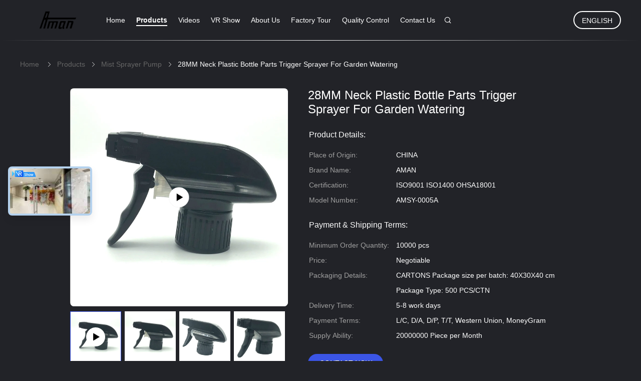

--- FILE ---
content_type: text/html
request_url: https://www.glassbottleperfume.com/sale-13272206-28mm-neck-plastic-bottle-parts-trigger-sprayer-for-garden-watering.html
body_size: 28500
content:

<!DOCTYPE html>
<html lang="en">
<head>
	<meta charset="utf-8">
	<meta http-equiv="X-UA-Compatible" content="IE=edge">
	<meta name="viewport" content="width=device-width, initial-scale=1.0">
    <title>28MM Neck Plastic Bottle Parts Trigger Sprayer For Garden Watering</title>
	    <meta name="keywords" content="Mist Sprayer Pump, 28MM Neck Plastic Bottle Parts Trigger Sprayer For Garden Watering, Mist Sprayer Pump for sale, Mist Sprayer Pump price" />
            <meta name="description" content="High quality 28MM Neck Plastic Bottle Parts Trigger Sprayer For Garden Watering from China, China's leading product market Mist Sprayer Pump product market, With strict quality control Mist Sprayer Pump factories, Producing high quality 28MM Neck Plastic Bottle Parts Trigger Sprayer For Garden Watering products." />
    				<link rel='preload'
					  href=/photo/glassbottleperfume/sitetpl/style/common.css?ver=1750236720 as='style'><link type='text/css' rel='stylesheet'
					  href=/photo/glassbottleperfume/sitetpl/style/common.css?ver=1750236720 media='all'><!-- Google Tag Manager -->
<script>(function(w,d,s,l,i){w[l]=w[l]||[];w[l].push({'gtm.start':
new Date().getTime(),event:'gtm.js'});var f=d.getElementsByTagName(s)[0],
j=d.createElement(s),dl=l!='dataLayer'?'&l='+l:'';j.async=true;j.src=
'https://www.googletagmanager.com/gtm.js?id='+i+dl;f.parentNode.insertBefore(j,f);
})(window,document,'script','dataLayer','GTM-NHD9X9L');</script>
<!-- End Google Tag Manager --><meta property="og:title" content="28MM Neck Plastic Bottle Parts Trigger Sprayer For Garden Watering" />
<meta property="og:description" content="High quality 28MM Neck Plastic Bottle Parts Trigger Sprayer For Garden Watering from China, China's leading product market Mist Sprayer Pump product market, With strict quality control Mist Sprayer Pump factories, Producing high quality 28MM Neck Plastic Bottle Parts Trigger Sprayer For Garden Watering products." />
<meta property="og:type" content="product" />
<meta property="og:availability" content="instock" />
<meta property="og:site_name" content="Aman Industry Co., Ltd" />
<meta property="og:url" content="https://www.glassbottleperfume.com/sale-13272206-28mm-neck-plastic-bottle-parts-trigger-sprayer-for-garden-watering.html" />
<meta property="og:image" content="https://www.glassbottleperfume.com/photo/ps31352207-28mm_neck_plastic_bottle_parts_trigger_sprayer_for_garden_watering.jpg" />
<link rel="canonical" href="https://www.glassbottleperfume.com/sale-13272206-28mm-neck-plastic-bottle-parts-trigger-sprayer-for-garden-watering.html" />
<link rel="alternate" href="https://m.glassbottleperfume.com/sale-13272206-28mm-neck-plastic-bottle-parts-trigger-sprayer-for-garden-watering.html" media="only screen and (max-width: 640px)" />
<style type="text/css">
/*<![CDATA[*/
.consent__cookie {position: fixed;top: 0;left: 0;width: 100%;height: 0%;z-index: 100000;}.consent__cookie_bg {position: fixed;top: 0;left: 0;width: 100%;height: 100%;background: #000;opacity: .6;display: none }.consent__cookie_rel {position: fixed;bottom:0;left: 0;width: 100%;background: #fff;display: -webkit-box;display: -ms-flexbox;display: flex;flex-wrap: wrap;padding: 24px 80px;-webkit-box-sizing: border-box;box-sizing: border-box;-webkit-box-pack: justify;-ms-flex-pack: justify;justify-content: space-between;-webkit-transition: all ease-in-out .3s;transition: all ease-in-out .3s }.consent__close {position: absolute;top: 20px;right: 20px;cursor: pointer }.consent__close svg {fill: #777 }.consent__close:hover svg {fill: #000 }.consent__cookie_box {flex: 1;word-break: break-word;}.consent__warm {color: #777;font-size: 16px;margin-bottom: 12px;line-height: 19px }.consent__title {color: #333;font-size: 20px;font-weight: 600;margin-bottom: 12px;line-height: 23px }.consent__itxt {color: #333;font-size: 14px;margin-bottom: 12px;display: -webkit-box;display: -ms-flexbox;display: flex;-webkit-box-align: center;-ms-flex-align: center;align-items: center }.consent__itxt i {display: -webkit-inline-box;display: -ms-inline-flexbox;display: inline-flex;width: 28px;height: 28px;border-radius: 50%;background: #e0f9e9;margin-right: 8px;-webkit-box-align: center;-ms-flex-align: center;align-items: center;-webkit-box-pack: center;-ms-flex-pack: center;justify-content: center }.consent__itxt svg {fill: #3ca860 }.consent__txt {color: #a6a6a6;font-size: 14px;margin-bottom: 8px;line-height: 17px }.consent__btns {display: -webkit-box;display: -ms-flexbox;display: flex;-webkit-box-orient: vertical;-webkit-box-direction: normal;-ms-flex-direction: column;flex-direction: column;-webkit-box-pack: center;-ms-flex-pack: center;justify-content: center;flex-shrink: 0;}.consent__btn {width: 280px;height: 40px;line-height: 40px;text-align: center;background: #3ca860;color: #fff;border-radius: 4px;margin: 8px 0;-webkit-box-sizing: border-box;box-sizing: border-box;cursor: pointer }.consent__btn:hover {background: #00823b }.consent__btn.empty {color: #3ca860;border: 1px solid #3ca860;background: #fff }.consent__btn.empty:hover {background: #3ca860;color: #fff }.open .consent__cookie_bg {display: block }.open .consent__cookie_rel {bottom: 0 }@media (max-width: 760px) {.consent__btns {width: 100%;align-items: center;}.consent__cookie_rel {padding: 20px 24px }}.consent__cookie.open {display: block;}.consent__cookie {display: none;}
/*]]>*/
</style>
<script type="text/javascript">
/*<![CDATA[*/
window.isvideotpl = 0;window.detailurl = '';
var isShowGuide=0;showGuideColor=0;var company_type = 4;var webim_domain = '';

var colorUrl = '';
var aisearch = 0;
var selfUrl = '';
window.playerReportUrl='/vod/view_count/report';
var query_string = ["Products","Detail"];
var g_tp = '';
var customtplcolor = 99605;
window.predomainsub = "";
/*]]>*/
</script>
</head>
<body>
<!-- Google Tag Manager (noscript) -->
<noscript><iframe src="https://www.googletagmanager.com/ns.html?id=GTM-NHD9X9L"
height="0" width="0" style="display:none;visibility:hidden"></iframe></noscript>
<!-- End Google Tag Manager (noscript) --><script>
var originProductInfo = '';
var originProductInfo = {"showproduct":1,"pid":"13272206","name":"28MM Neck Plastic Bottle Parts Trigger Sprayer For Garden Watering","source_url":"\/sale-13272206-28mm-neck-plastic-bottle-parts-trigger-sprayer-for-garden-watering.html","picurl":"\/photo\/pd31352207-28mm_neck_plastic_bottle_parts_trigger_sprayer_for_garden_watering.jpg","propertyDetail":[["material","plastic"],["colour","white clear black"],["Product Name","28\/410 Plastic Black Trigger Sprayer"],["size","28\/400 28\/410"]],"company_name":null,"picurl_c":"\/photo\/pc31352207-28mm_neck_plastic_bottle_parts_trigger_sprayer_for_garden_watering.jpg","price":"Negotiable","username":"Grace Xu","viewTime":"Last Login : 0 hours 49 minutes ago","subject":"What is the FOB price on your 28MM Neck Plastic Bottle Parts Trigger Sprayer For Garden Watering","countrycode":"US"};
var save_url = "/contactsave.html";
var update_url = "/updateinquiry.html";
var productInfo = {};
var defaulProductInfo = {};
var myDate = new Date();
var curDate = myDate.getFullYear()+'-'+(parseInt(myDate.getMonth())+1)+'-'+myDate.getDate();
var message = '';
var default_pop = 1;
var leaveMessageDialog = document.getElementsByClassName('leave-message-dialog')[0]; // 获取弹层
var _$$ = function (dom) {
    return document.querySelectorAll(dom);
};
resInfo = originProductInfo;
defaulProductInfo.pid = resInfo['pid'];
defaulProductInfo.productName = resInfo['name'];
defaulProductInfo.productInfo = resInfo['propertyDetail'];
defaulProductInfo.productImg = resInfo['picurl_c'];
defaulProductInfo.subject = resInfo['subject'];
defaulProductInfo.productImgAlt = resInfo['name'];
var inquirypopup_tmp = 1;
var message = 'Dear,'+'\r\n'+"I am interested in"+' '+trim(resInfo['name'])+", could you send me more details such as type, size, MOQ, material, etc."+'\r\n'+"Thanks!"+'\r\n'+"Waiting for your reply.";
var message_1 = 'Dear,'+'\r\n'+"I am interested in"+' '+trim(resInfo['name'])+", could you send me more details such as type, size, MOQ, material, etc."+'\r\n'+"Thanks!"+'\r\n'+"Waiting for your reply.";
var message_2 = 'Hello,'+'\r\n'+"I am looking for"+' '+trim(resInfo['name'])+", please send me the price, specification and picture."+'\r\n'+"Your swift response will be highly appreciated."+'\r\n'+"Feel free to contact me for more information."+'\r\n'+"Thanks a lot.";
var message_3 = 'Hello,'+'\r\n'+trim(resInfo['name'])+' '+"meets my expectations."+'\r\n'+"Please give me the best price and some other product information."+'\r\n'+"Feel free to contact me via my mail."+'\r\n'+"Thanks a lot.";

var message_4 = 'Dear,'+'\r\n'+"What is the FOB price on your"+' '+trim(resInfo['name'])+'?'+'\r\n'+"Which is the nearest port name?"+'\r\n'+"Please reply me as soon as possible, it would be better to share further information."+'\r\n'+"Regards!";
var message_5 = 'Hi there,'+'\r\n'+"I am very interested in your"+' '+trim(resInfo['name'])+'.'+'\r\n'+"Please send me your product details."+'\r\n'+"Looking forward to your quick reply."+'\r\n'+"Feel free to contact me by mail."+'\r\n'+"Regards!";

var message_6 = 'Dear,'+'\r\n'+"Please provide us with information about your"+' '+trim(resInfo['name'])+", such as type, size, material, and of course the best price."+'\r\n'+"Looking forward to your quick reply."+'\r\n'+"Thank you!";
var message_7 = 'Dear,'+'\r\n'+"Can you supply"+' '+trim(resInfo['name'])+" for us?"+'\r\n'+"First we want a price list and some product details."+'\r\n'+"I hope to get reply asap and look forward to cooperation."+'\r\n'+"Thank you very much.";
var message_8 = 'hi,'+'\r\n'+"I am looking for"+' '+trim(resInfo['name'])+", please give me some more detailed product information."+'\r\n'+"I look forward to your reply."+'\r\n'+"Thank you!";
var message_9 = 'Hello,'+'\r\n'+"Your"+' '+trim(resInfo['name'])+" meets my requirements very well."+'\r\n'+"Please send me the price, specification, and similar model will be OK."+'\r\n'+"Feel free to chat with me."+'\r\n'+"Thanks!";
var message_10 = 'Dear,'+'\r\n'+"I want to know more about the details and quotation of"+' '+trim(resInfo['name'])+'.'+'\r\n'+"Feel free to contact me."+'\r\n'+"Regards!";

var r = getRandom(1,10);

defaulProductInfo.message = eval("message_"+r);

var mytAjax = {

    post: function(url, data, fn) {
        var xhr = new XMLHttpRequest();
        xhr.open("POST", url, true);
        xhr.setRequestHeader("Content-Type", "application/x-www-form-urlencoded;charset=UTF-8");
        xhr.setRequestHeader("X-Requested-With", "XMLHttpRequest");
        xhr.setRequestHeader('Content-Type','text/plain;charset=UTF-8');
        xhr.onreadystatechange = function() {
            if(xhr.readyState == 4 && (xhr.status == 200 || xhr.status == 304)) {
                fn.call(this, xhr.responseText);
            }
        };
        xhr.send(data);
    },

    postform: function(url, data, fn) {
        var xhr = new XMLHttpRequest();
        xhr.open("POST", url, true);
        xhr.setRequestHeader("X-Requested-With", "XMLHttpRequest");
        xhr.onreadystatechange = function() {
            if(xhr.readyState == 4 && (xhr.status == 200 || xhr.status == 304)) {
                fn.call(this, xhr.responseText);
            }
        };
        xhr.send(data);
    }
};
/*window.onload = function(){
    leaveMessageDialog = document.getElementsByClassName('leave-message-dialog')[0];
    if (window.localStorage.recordDialogStatus=='undefined' || (window.localStorage.recordDialogStatus!='undefined' && window.localStorage.recordDialogStatus != curDate)) {
        setTimeout(function(){
            if(parseInt(inquirypopup_tmp%10) == 1){
                creatDialog(defaulProductInfo, 1);
            }
        }, 6000);
    }
};*/
function trim(str)
{
    str = str.replace(/(^\s*)/g,"");
    return str.replace(/(\s*$)/g,"");
};
function getRandom(m,n){
    var num = Math.floor(Math.random()*(m - n) + n);
    return num;
};
function strBtn(param) {

    var starattextarea = document.getElementById("textareamessage").value.length;
    var email = document.getElementById("startEmail").value;

    var default_tip = document.querySelectorAll(".watermark_container").length;
    if (20 < starattextarea && starattextarea < 3000) {
        if(default_tip>0){
            document.getElementById("textareamessage1").parentNode.parentNode.nextElementSibling.style.display = "none";
        }else{
            document.getElementById("textareamessage1").parentNode.nextElementSibling.style.display = "none";
        }

    } else {
        if(default_tip>0){
            document.getElementById("textareamessage1").parentNode.parentNode.nextElementSibling.style.display = "block";
        }else{
            document.getElementById("textareamessage1").parentNode.nextElementSibling.style.display = "block";
        }

        return;
    }

    // var re = /^([a-zA-Z0-9_-])+@([a-zA-Z0-9_-])+\.([a-zA-Z0-9_-])+/i;/*邮箱不区分大小写*/
    var re = /^[a-zA-Z0-9][\w-]*(\.?[\w-]+)*@[a-zA-Z0-9-]+(\.[a-zA-Z0-9]+)+$/i;
    if (!re.test(email)) {
        document.getElementById("startEmail").nextElementSibling.style.display = "block";
        return;
    } else {
        document.getElementById("startEmail").nextElementSibling.style.display = "none";
    }

    var subject = document.getElementById("pop_subject").value;
    var pid = document.getElementById("pop_pid").value;
    var message = document.getElementById("textareamessage").value;
    var sender_email = document.getElementById("startEmail").value;
    var tel = '';
    if (document.getElementById("tel0") != undefined && document.getElementById("tel0") != '')
        tel = document.getElementById("tel0").value;
    var form_serialize = '&tel='+tel;

    form_serialize = form_serialize.replace(/\+/g, "%2B");
    mytAjax.post(save_url,"pid="+pid+"&subject="+subject+"&email="+sender_email+"&message="+(message)+form_serialize,function(res){
        var mes = JSON.parse(res);
        if(mes.status == 200){
            var iid = mes.iid;
            document.getElementById("pop_iid").value = iid;
            document.getElementById("pop_uuid").value = mes.uuid;

            if(typeof gtag_report_conversion === "function"){
                gtag_report_conversion();//执行统计js代码
            }
            if(typeof fbq === "function"){
                fbq('track','Purchase');//执行统计js代码
            }
        }
    });
    for (var index = 0; index < document.querySelectorAll(".dialog-content-pql").length; index++) {
        document.querySelectorAll(".dialog-content-pql")[index].style.display = "none";
    };
    $('#idphonepql').val(tel);
    document.getElementById("dialog-content-pql-id").style.display = "block";
    ;
};
function twoBtnOk(param) {

    var selectgender = document.getElementById("Mr").innerHTML;
    var iid = document.getElementById("pop_iid").value;
    var sendername = document.getElementById("idnamepql").value;
    var senderphone = document.getElementById("idphonepql").value;
    var sendercname = document.getElementById("idcompanypql").value;
    var uuid = document.getElementById("pop_uuid").value;
    var gender = 2;
    if(selectgender == 'Mr.') gender = 0;
    if(selectgender == 'Mrs.') gender = 1;
    var pid = document.getElementById("pop_pid").value;
    var form_serialize = '';

        form_serialize = form_serialize.replace(/\+/g, "%2B");

    mytAjax.post(update_url,"iid="+iid+"&gender="+gender+"&uuid="+uuid+"&name="+(sendername)+"&tel="+(senderphone)+"&company="+(sendercname)+form_serialize,function(res){});

    for (var index = 0; index < document.querySelectorAll(".dialog-content-pql").length; index++) {
        document.querySelectorAll(".dialog-content-pql")[index].style.display = "none";
    };
    document.getElementById("dialog-content-pql-ok").style.display = "block";

};
function toCheckMust(name) {
    $('#'+name+'error').hide();
}
function handClidk(param) {
    var starattextarea = document.getElementById("textareamessage1").value.length;
    var email = document.getElementById("startEmail1").value;
    var default_tip = document.querySelectorAll(".watermark_container").length;
    if (20 < starattextarea && starattextarea < 3000) {
        if(default_tip>0){
            document.getElementById("textareamessage1").parentNode.parentNode.nextElementSibling.style.display = "none";
        }else{
            document.getElementById("textareamessage1").parentNode.nextElementSibling.style.display = "none";
        }

    } else {
        if(default_tip>0){
            document.getElementById("textareamessage1").parentNode.parentNode.nextElementSibling.style.display = "block";
        }else{
            document.getElementById("textareamessage1").parentNode.nextElementSibling.style.display = "block";
        }

        return;
    }

    // var re = /^([a-zA-Z0-9_-])+@([a-zA-Z0-9_-])+\.([a-zA-Z0-9_-])+/i;
    var re = /^[a-zA-Z0-9][\w-]*(\.?[\w-]+)*@[a-zA-Z0-9-]+(\.[a-zA-Z0-9]+)+$/i;
    if (!re.test(email)) {
        document.getElementById("startEmail1").nextElementSibling.style.display = "block";
        return;
    } else {
        document.getElementById("startEmail1").nextElementSibling.style.display = "none";
    }

    var subject = document.getElementById("pop_subject").value;
    var pid = document.getElementById("pop_pid").value;
    var message = document.getElementById("textareamessage1").value;
    var sender_email = document.getElementById("startEmail1").value;
    var form_serialize = tel = '';
    if (document.getElementById("tel1") != undefined && document.getElementById("tel1") != '')
        tel = document.getElementById("tel1").value;
        mytAjax.post(save_url,"email="+sender_email+"&tel="+tel+"&pid="+pid+"&message="+message+"&subject="+subject+form_serialize,function(res){

        var mes = JSON.parse(res);
        if(mes.status == 200){
            var iid = mes.iid;
            document.getElementById("pop_iid").value = iid;
            document.getElementById("pop_uuid").value = mes.uuid;
            if(typeof gtag_report_conversion === "function"){
                gtag_report_conversion();//执行统计js代码
            }
        }

    });
    for (var index = 0; index < document.querySelectorAll(".dialog-content-pql").length; index++) {
        document.querySelectorAll(".dialog-content-pql")[index].style.display = "none";
    };
    $('#idphonepql').val(tel);
    document.getElementById("dialog-content-pql-id").style.display = "block";

};
window.addEventListener('load', function () {
    $('.checkbox-wrap label').each(function(){
        if($(this).find('input').prop('checked')){
            $(this).addClass('on')
        }else {
            $(this).removeClass('on')
        }
    })
    $(document).on('click', '.checkbox-wrap label' , function(ev){
        if (ev.target.tagName.toUpperCase() != 'INPUT') {
            $(this).toggleClass('on')
        }
    })
})

function hand_video(pdata) {
    data = JSON.parse(pdata);
    productInfo.productName = data.productName;
    productInfo.productInfo = data.productInfo;
    productInfo.productImg = data.productImg;
    productInfo.subject = data.subject;

    var message = 'Dear,'+'\r\n'+"I am interested in"+' '+trim(data.productName)+", could you send me more details such as type, size, quantity, material, etc."+'\r\n'+"Thanks!"+'\r\n'+"Waiting for your reply.";

    var message = 'Dear,'+'\r\n'+"I am interested in"+' '+trim(data.productName)+", could you send me more details such as type, size, MOQ, material, etc."+'\r\n'+"Thanks!"+'\r\n'+"Waiting for your reply.";
    var message_1 = 'Dear,'+'\r\n'+"I am interested in"+' '+trim(data.productName)+", could you send me more details such as type, size, MOQ, material, etc."+'\r\n'+"Thanks!"+'\r\n'+"Waiting for your reply.";
    var message_2 = 'Hello,'+'\r\n'+"I am looking for"+' '+trim(data.productName)+", please send me the price, specification and picture."+'\r\n'+"Your swift response will be highly appreciated."+'\r\n'+"Feel free to contact me for more information."+'\r\n'+"Thanks a lot.";
    var message_3 = 'Hello,'+'\r\n'+trim(data.productName)+' '+"meets my expectations."+'\r\n'+"Please give me the best price and some other product information."+'\r\n'+"Feel free to contact me via my mail."+'\r\n'+"Thanks a lot.";

    var message_4 = 'Dear,'+'\r\n'+"What is the FOB price on your"+' '+trim(data.productName)+'?'+'\r\n'+"Which is the nearest port name?"+'\r\n'+"Please reply me as soon as possible, it would be better to share further information."+'\r\n'+"Regards!";
    var message_5 = 'Hi there,'+'\r\n'+"I am very interested in your"+' '+trim(data.productName)+'.'+'\r\n'+"Please send me your product details."+'\r\n'+"Looking forward to your quick reply."+'\r\n'+"Feel free to contact me by mail."+'\r\n'+"Regards!";

    var message_6 = 'Dear,'+'\r\n'+"Please provide us with information about your"+' '+trim(data.productName)+", such as type, size, material, and of course the best price."+'\r\n'+"Looking forward to your quick reply."+'\r\n'+"Thank you!";
    var message_7 = 'Dear,'+'\r\n'+"Can you supply"+' '+trim(data.productName)+" for us?"+'\r\n'+"First we want a price list and some product details."+'\r\n'+"I hope to get reply asap and look forward to cooperation."+'\r\n'+"Thank you very much.";
    var message_8 = 'hi,'+'\r\n'+"I am looking for"+' '+trim(data.productName)+", please give me some more detailed product information."+'\r\n'+"I look forward to your reply."+'\r\n'+"Thank you!";
    var message_9 = 'Hello,'+'\r\n'+"Your"+' '+trim(data.productName)+" meets my requirements very well."+'\r\n'+"Please send me the price, specification, and similar model will be OK."+'\r\n'+"Feel free to chat with me."+'\r\n'+"Thanks!";
    var message_10 = 'Dear,'+'\r\n'+"I want to know more about the details and quotation of"+' '+trim(data.productName)+'.'+'\r\n'+"Feel free to contact me."+'\r\n'+"Regards!";

    var r = getRandom(1,10);

    productInfo.message = eval("message_"+r);
    if(parseInt(inquirypopup_tmp/10) == 1){
        productInfo.message = "";
    }
    productInfo.pid = data.pid;
    creatDialog(productInfo, 2);
};

function handDialog(pdata) {
    data = JSON.parse(pdata);
    productInfo.productName = data.productName;
    productInfo.productInfo = data.productInfo;
    productInfo.productImg = data.productImg;
    productInfo.subject = data.subject;

    var message = 'Dear,'+'\r\n'+"I am interested in"+' '+trim(data.productName)+", could you send me more details such as type, size, quantity, material, etc."+'\r\n'+"Thanks!"+'\r\n'+"Waiting for your reply.";

    var message = 'Dear,'+'\r\n'+"I am interested in"+' '+trim(data.productName)+", could you send me more details such as type, size, MOQ, material, etc."+'\r\n'+"Thanks!"+'\r\n'+"Waiting for your reply.";
    var message_1 = 'Dear,'+'\r\n'+"I am interested in"+' '+trim(data.productName)+", could you send me more details such as type, size, MOQ, material, etc."+'\r\n'+"Thanks!"+'\r\n'+"Waiting for your reply.";
    var message_2 = 'Hello,'+'\r\n'+"I am looking for"+' '+trim(data.productName)+", please send me the price, specification and picture."+'\r\n'+"Your swift response will be highly appreciated."+'\r\n'+"Feel free to contact me for more information."+'\r\n'+"Thanks a lot.";
    var message_3 = 'Hello,'+'\r\n'+trim(data.productName)+' '+"meets my expectations."+'\r\n'+"Please give me the best price and some other product information."+'\r\n'+"Feel free to contact me via my mail."+'\r\n'+"Thanks a lot.";

    var message_4 = 'Dear,'+'\r\n'+"What is the FOB price on your"+' '+trim(data.productName)+'?'+'\r\n'+"Which is the nearest port name?"+'\r\n'+"Please reply me as soon as possible, it would be better to share further information."+'\r\n'+"Regards!";
    var message_5 = 'Hi there,'+'\r\n'+"I am very interested in your"+' '+trim(data.productName)+'.'+'\r\n'+"Please send me your product details."+'\r\n'+"Looking forward to your quick reply."+'\r\n'+"Feel free to contact me by mail."+'\r\n'+"Regards!";

    var message_6 = 'Dear,'+'\r\n'+"Please provide us with information about your"+' '+trim(data.productName)+", such as type, size, material, and of course the best price."+'\r\n'+"Looking forward to your quick reply."+'\r\n'+"Thank you!";
    var message_7 = 'Dear,'+'\r\n'+"Can you supply"+' '+trim(data.productName)+" for us?"+'\r\n'+"First we want a price list and some product details."+'\r\n'+"I hope to get reply asap and look forward to cooperation."+'\r\n'+"Thank you very much.";
    var message_8 = 'hi,'+'\r\n'+"I am looking for"+' '+trim(data.productName)+", please give me some more detailed product information."+'\r\n'+"I look forward to your reply."+'\r\n'+"Thank you!";
    var message_9 = 'Hello,'+'\r\n'+"Your"+' '+trim(data.productName)+" meets my requirements very well."+'\r\n'+"Please send me the price, specification, and similar model will be OK."+'\r\n'+"Feel free to chat with me."+'\r\n'+"Thanks!";
    var message_10 = 'Dear,'+'\r\n'+"I want to know more about the details and quotation of"+' '+trim(data.productName)+'.'+'\r\n'+"Feel free to contact me."+'\r\n'+"Regards!";

    var r = getRandom(1,10);

    productInfo.message = eval("message_"+r);
    if(parseInt(inquirypopup_tmp/10) == 1){
        productInfo.message = "";
    }
    productInfo.pid = data.pid;
    creatDialog(productInfo, 2);
};

function closepql(param) {

    leaveMessageDialog.style.display = 'none';
};

function closepql2(param) {

    for (var index = 0; index < document.querySelectorAll(".dialog-content-pql").length; index++) {
        document.querySelectorAll(".dialog-content-pql")[index].style.display = "none";
    };
    document.getElementById("dialog-content-pql-ok").style.display = "block";
};

function decodeHtmlEntities(str) {
    var tempElement = document.createElement('div');
    tempElement.innerHTML = str;
    return tempElement.textContent || tempElement.innerText || '';
}

function initProduct(productInfo,type){

    productInfo.productName = decodeHtmlEntities(productInfo.productName);
    productInfo.message = decodeHtmlEntities(productInfo.message);

    leaveMessageDialog = document.getElementsByClassName('leave-message-dialog')[0];
    leaveMessageDialog.style.display = "block";
    if(type == 3){
        var popinquiryemail = document.getElementById("popinquiryemail").value;
        _$$("#startEmail1")[0].value = popinquiryemail;
    }else{
        _$$("#startEmail1")[0].value = "";
    }
    _$$("#startEmail")[0].value = "";
    _$$("#idnamepql")[0].value = "";
    _$$("#idphonepql")[0].value = "";
    _$$("#idcompanypql")[0].value = "";

    _$$("#pop_pid")[0].value = productInfo.pid;
    _$$("#pop_subject")[0].value = productInfo.subject;
    
    if(parseInt(inquirypopup_tmp/10) == 1){
        productInfo.message = "";
    }

    _$$("#textareamessage1")[0].value = productInfo.message;
    _$$("#textareamessage")[0].value = productInfo.message;

    _$$("#dialog-content-pql-id .titlep")[0].innerHTML = productInfo.productName;
    _$$("#dialog-content-pql-id img")[0].setAttribute("src", productInfo.productImg);
    _$$("#dialog-content-pql-id img")[0].setAttribute("alt", productInfo.productImgAlt);

    _$$("#dialog-content-pql-id-hand img")[0].setAttribute("src", productInfo.productImg);
    _$$("#dialog-content-pql-id-hand img")[0].setAttribute("alt", productInfo.productImgAlt);
    _$$("#dialog-content-pql-id-hand .titlep")[0].innerHTML = productInfo.productName;

    if (productInfo.productInfo.length > 0) {
        var ul2, ul;
        ul = document.createElement("ul");
        for (var index = 0; index < productInfo.productInfo.length; index++) {
            var el = productInfo.productInfo[index];
            var li = document.createElement("li");
            var span1 = document.createElement("span");
            span1.innerHTML = el[0] + ":";
            var span2 = document.createElement("span");
            span2.innerHTML = el[1];
            li.appendChild(span1);
            li.appendChild(span2);
            ul.appendChild(li);

        }
        ul2 = ul.cloneNode(true);
        if (type === 1) {
            _$$("#dialog-content-pql-id .left")[0].replaceChild(ul, _$$("#dialog-content-pql-id .left ul")[0]);
        } else {
            _$$("#dialog-content-pql-id-hand .left")[0].replaceChild(ul2, _$$("#dialog-content-pql-id-hand .left ul")[0]);
            _$$("#dialog-content-pql-id .left")[0].replaceChild(ul, _$$("#dialog-content-pql-id .left ul")[0]);
        }
    };
    for (var index = 0; index < _$$("#dialog-content-pql-id .right ul li").length; index++) {
        _$$("#dialog-content-pql-id .right ul li")[index].addEventListener("click", function (params) {
            _$$("#dialog-content-pql-id .right #Mr")[0].innerHTML = this.innerHTML
        }, false)

    };

};
function closeInquiryCreateDialog() {
    document.getElementById("xuanpan_dialog_box_pql").style.display = "none";
};
function showInquiryCreateDialog() {
    document.getElementById("xuanpan_dialog_box_pql").style.display = "block";
};
function submitPopInquiry(){
    var message = document.getElementById("inquiry_message").value;
    var email = document.getElementById("inquiry_email").value;
    var subject = defaulProductInfo.subject;
    var pid = defaulProductInfo.pid;
    if (email === undefined) {
        showInquiryCreateDialog();
        document.getElementById("inquiry_email").style.border = "1px solid red";
        return false;
    };
    if (message === undefined) {
        showInquiryCreateDialog();
        document.getElementById("inquiry_message").style.border = "1px solid red";
        return false;
    };
    if (email.search(/^\w+((-\w+)|(\.\w+))*\@[A-Za-z0-9]+((\.|-)[A-Za-z0-9]+)*\.[A-Za-z0-9]+$/) == -1) {
        document.getElementById("inquiry_email").style.border= "1px solid red";
        showInquiryCreateDialog();
        return false;
    } else {
        document.getElementById("inquiry_email").style.border= "";
    };
    if (message.length < 20 || message.length >3000) {
        showInquiryCreateDialog();
        document.getElementById("inquiry_message").style.border = "1px solid red";
        return false;
    } else {
        document.getElementById("inquiry_message").style.border = "";
    };
    var tel = '';
    if (document.getElementById("tel") != undefined && document.getElementById("tel") != '')
        tel = document.getElementById("tel").value;

    mytAjax.post(save_url,"pid="+pid+"&subject="+subject+"&email="+email+"&message="+(message)+'&tel='+tel,function(res){
        var mes = JSON.parse(res);
        if(mes.status == 200){
            var iid = mes.iid;
            document.getElementById("pop_iid").value = iid;
            document.getElementById("pop_uuid").value = mes.uuid;

        }
    });
    initProduct(defaulProductInfo);
    for (var index = 0; index < document.querySelectorAll(".dialog-content-pql").length; index++) {
        document.querySelectorAll(".dialog-content-pql")[index].style.display = "none";
    };
    $('#idphonepql').val(tel);
    document.getElementById("dialog-content-pql-id").style.display = "block";

};

//带附件上传
function submitPopInquiryfile(email_id,message_id,check_sort,name_id,phone_id,company_id,attachments){

    if(typeof(check_sort) == 'undefined'){
        check_sort = 0;
    }
    var message = document.getElementById(message_id).value;
    var email = document.getElementById(email_id).value;
    var attachments = document.getElementById(attachments).value;
    if(typeof(name_id) !== 'undefined' && name_id != ""){
        var name  = document.getElementById(name_id).value;
    }
    if(typeof(phone_id) !== 'undefined' && phone_id != ""){
        var phone = document.getElementById(phone_id).value;
    }
    if(typeof(company_id) !== 'undefined' && company_id != ""){
        var company = document.getElementById(company_id).value;
    }
    var subject = defaulProductInfo.subject;
    var pid = defaulProductInfo.pid;

    if(check_sort == 0){
        if (email === undefined) {
            showInquiryCreateDialog();
            document.getElementById(email_id).style.border = "1px solid red";
            return false;
        };
        if (message === undefined) {
            showInquiryCreateDialog();
            document.getElementById(message_id).style.border = "1px solid red";
            return false;
        };

        if (email.search(/^\w+((-\w+)|(\.\w+))*\@[A-Za-z0-9]+((\.|-)[A-Za-z0-9]+)*\.[A-Za-z0-9]+$/) == -1) {
            document.getElementById(email_id).style.border= "1px solid red";
            showInquiryCreateDialog();
            return false;
        } else {
            document.getElementById(email_id).style.border= "";
        };
        if (message.length < 20 || message.length >3000) {
            showInquiryCreateDialog();
            document.getElementById(message_id).style.border = "1px solid red";
            return false;
        } else {
            document.getElementById(message_id).style.border = "";
        };
    }else{

        if (message === undefined) {
            showInquiryCreateDialog();
            document.getElementById(message_id).style.border = "1px solid red";
            return false;
        };

        if (email === undefined) {
            showInquiryCreateDialog();
            document.getElementById(email_id).style.border = "1px solid red";
            return false;
        };

        if (message.length < 20 || message.length >3000) {
            showInquiryCreateDialog();
            document.getElementById(message_id).style.border = "1px solid red";
            return false;
        } else {
            document.getElementById(message_id).style.border = "";
        };

        if (email.search(/^\w+((-\w+)|(\.\w+))*\@[A-Za-z0-9]+((\.|-)[A-Za-z0-9]+)*\.[A-Za-z0-9]+$/) == -1) {
            document.getElementById(email_id).style.border= "1px solid red";
            showInquiryCreateDialog();
            return false;
        } else {
            document.getElementById(email_id).style.border= "";
        };

    };

    mytAjax.post(save_url,"pid="+pid+"&subject="+subject+"&email="+email+"&message="+message+"&company="+company+"&attachments="+attachments,function(res){
        var mes = JSON.parse(res);
        if(mes.status == 200){
            var iid = mes.iid;
            document.getElementById("pop_iid").value = iid;
            document.getElementById("pop_uuid").value = mes.uuid;

            if(typeof gtag_report_conversion === "function"){
                gtag_report_conversion();//执行统计js代码
            }
            if(typeof fbq === "function"){
                fbq('track','Purchase');//执行统计js代码
            }
        }
    });
    initProduct(defaulProductInfo);

    if(name !== undefined && name != ""){
        _$$("#idnamepql")[0].value = name;
    }

    if(phone !== undefined && phone != ""){
        _$$("#idphonepql")[0].value = phone;
    }

    if(company !== undefined && company != ""){
        _$$("#idcompanypql")[0].value = company;
    }

    for (var index = 0; index < document.querySelectorAll(".dialog-content-pql").length; index++) {
        document.querySelectorAll(".dialog-content-pql")[index].style.display = "none";
    };
    document.getElementById("dialog-content-pql-id").style.display = "block";

};
function submitPopInquiryByParam(email_id,message_id,check_sort,name_id,phone_id,company_id){

    if(typeof(check_sort) == 'undefined'){
        check_sort = 0;
    }

    var senderphone = '';
    var message = document.getElementById(message_id).value;
    var email = document.getElementById(email_id).value;
    if(typeof(name_id) !== 'undefined' && name_id != ""){
        var name  = document.getElementById(name_id).value;
    }
    if(typeof(phone_id) !== 'undefined' && phone_id != ""){
        var phone = document.getElementById(phone_id).value;
        senderphone = phone;
    }
    if(typeof(company_id) !== 'undefined' && company_id != ""){
        var company = document.getElementById(company_id).value;
    }
    var subject = defaulProductInfo.subject;
    var pid = defaulProductInfo.pid;

    if(check_sort == 0){
        if (email === undefined) {
            showInquiryCreateDialog();
            document.getElementById(email_id).style.border = "1px solid red";
            return false;
        };
        if (message === undefined) {
            showInquiryCreateDialog();
            document.getElementById(message_id).style.border = "1px solid red";
            return false;
        };

        if (email.search(/^\w+((-\w+)|(\.\w+))*\@[A-Za-z0-9]+((\.|-)[A-Za-z0-9]+)*\.[A-Za-z0-9]+$/) == -1) {
            document.getElementById(email_id).style.border= "1px solid red";
            showInquiryCreateDialog();
            return false;
        } else {
            document.getElementById(email_id).style.border= "";
        };
        if (message.length < 20 || message.length >3000) {
            showInquiryCreateDialog();
            document.getElementById(message_id).style.border = "1px solid red";
            return false;
        } else {
            document.getElementById(message_id).style.border = "";
        };
    }else{

        if (message === undefined) {
            showInquiryCreateDialog();
            document.getElementById(message_id).style.border = "1px solid red";
            return false;
        };

        if (email === undefined) {
            showInquiryCreateDialog();
            document.getElementById(email_id).style.border = "1px solid red";
            return false;
        };

        if (message.length < 20 || message.length >3000) {
            showInquiryCreateDialog();
            document.getElementById(message_id).style.border = "1px solid red";
            return false;
        } else {
            document.getElementById(message_id).style.border = "";
        };

        if (email.search(/^\w+((-\w+)|(\.\w+))*\@[A-Za-z0-9]+((\.|-)[A-Za-z0-9]+)*\.[A-Za-z0-9]+$/) == -1) {
            document.getElementById(email_id).style.border= "1px solid red";
            showInquiryCreateDialog();
            return false;
        } else {
            document.getElementById(email_id).style.border= "";
        };

    };

    var productsku = "";
    if($("#product_sku").length > 0){
        productsku = $("#product_sku").html();
    }

    mytAjax.post(save_url,"tel="+senderphone+"&pid="+pid+"&subject="+subject+"&email="+email+"&message="+message+"&messagesku="+encodeURI(productsku),function(res){
        var mes = JSON.parse(res);
        if(mes.status == 200){
            var iid = mes.iid;
            document.getElementById("pop_iid").value = iid;
            document.getElementById("pop_uuid").value = mes.uuid;

            if(typeof gtag_report_conversion === "function"){
                gtag_report_conversion();//执行统计js代码
            }
            if(typeof fbq === "function"){
                fbq('track','Purchase');//执行统计js代码
            }
        }
    });
    initProduct(defaulProductInfo);

    if(name !== undefined && name != ""){
        _$$("#idnamepql")[0].value = name;
    }

    if(phone !== undefined && phone != ""){
        _$$("#idphonepql")[0].value = phone;
    }

    if(company !== undefined && company != ""){
        _$$("#idcompanypql")[0].value = company;
    }

    for (var index = 0; index < document.querySelectorAll(".dialog-content-pql").length; index++) {
        document.querySelectorAll(".dialog-content-pql")[index].style.display = "none";

    };
    document.getElementById("dialog-content-pql-id").style.display = "block";

};

function creat_videoDialog(productInfo, type) {

    if(type == 1){
        if(default_pop != 1){
            return false;
        }
        window.localStorage.recordDialogStatus = curDate;
    }else{
        default_pop = 0;
    }
    initProduct(productInfo, type);
    if (type === 1) {
        // 自动弹出
        for (var index = 0; index < document.querySelectorAll(".dialog-content-pql").length; index++) {

            document.querySelectorAll(".dialog-content-pql")[index].style.display = "none";
        };
        document.getElementById("dialog-content-pql").style.display = "block";
    } else {
        // 手动弹出
        for (var index = 0; index < document.querySelectorAll(".dialog-content-pql").length; index++) {
            document.querySelectorAll(".dialog-content-pql")[index].style.display = "none";
        };
        document.getElementById("dialog-content-pql-id-hand").style.display = "block";
    }
}

function creatDialog(productInfo, type) {

    if(type == 1){
        if(default_pop != 1){
            return false;
        }
        window.localStorage.recordDialogStatus = curDate;
    }else{
        default_pop = 0;
    }
    initProduct(productInfo, type);
    if (type === 1) {
        // 自动弹出
        for (var index = 0; index < document.querySelectorAll(".dialog-content-pql").length; index++) {

            document.querySelectorAll(".dialog-content-pql")[index].style.display = "none";
        };
        document.getElementById("dialog-content-pql").style.display = "block";
    } else {
        // 手动弹出
        for (var index = 0; index < document.querySelectorAll(".dialog-content-pql").length; index++) {
            document.querySelectorAll(".dialog-content-pql")[index].style.display = "none";
        };
        document.getElementById("dialog-content-pql-id-hand").style.display = "block";
    }
}

//带邮箱信息打开询盘框 emailtype=1表示带入邮箱
function openDialog(emailtype){
    var type = 2;//不带入邮箱，手动弹出
    if(emailtype == 1){
        var popinquiryemail = document.getElementById("popinquiryemail").value;
        // var re = /^([a-zA-Z0-9_-])+@([a-zA-Z0-9_-])+\.([a-zA-Z0-9_-])+/i;
        var re = /^[a-zA-Z0-9][\w-]*(\.?[\w-]+)*@[a-zA-Z0-9-]+(\.[a-zA-Z0-9]+)+$/i;
        if (!re.test(popinquiryemail)) {
            //前端提示样式;
            showInquiryCreateDialog();
            document.getElementById("popinquiryemail").style.border = "1px solid red";
            return false;
        } else {
            //前端提示样式;
        }
        var type = 3;
    }
    creatDialog(defaulProductInfo,type);
}

//上传附件
function inquiryUploadFile(){
    var fileObj = document.querySelector("#fileId").files[0];
    //构建表单数据
    var formData = new FormData();
    var filesize = fileObj.size;
    if(filesize > 10485760 || filesize == 0) {
        document.getElementById("filetips").style.display = "block";
        return false;
    }else {
        document.getElementById("filetips").style.display = "none";
    }
    formData.append('popinquiryfile', fileObj);
    document.getElementById("quotefileform").reset();
    var save_url = "/inquiryuploadfile.html";
    mytAjax.postform(save_url,formData,function(res){
        var mes = JSON.parse(res);
        if(mes.status == 200){
            document.getElementById("uploader-file-info").innerHTML = document.getElementById("uploader-file-info").innerHTML + "<span class=op>"+mes.attfile.name+"<a class=delatt id=att"+mes.attfile.id+" onclick=delatt("+mes.attfile.id+");>Delete</a></span>";
            var nowattachs = document.getElementById("attachments").value;
            if( nowattachs !== ""){
                var attachs = JSON.parse(nowattachs);
                attachs[mes.attfile.id] = mes.attfile;
            }else{
                var attachs = {};
                attachs[mes.attfile.id] = mes.attfile;
            }
            document.getElementById("attachments").value = JSON.stringify(attachs);
        }
    });
}
//附件删除
function delatt(attid)
{
    var nowattachs = document.getElementById("attachments").value;
    if( nowattachs !== ""){
        var attachs = JSON.parse(nowattachs);
        if(attachs[attid] == ""){
            return false;
        }
        var formData = new FormData();
        var delfile = attachs[attid]['filename'];
        var save_url = "/inquirydelfile.html";
        if(delfile != "") {
            formData.append('delfile', delfile);
            mytAjax.postform(save_url, formData, function (res) {
                if(res !== "") {
                    var mes = JSON.parse(res);
                    if (mes.status == 200) {
                        delete attachs[attid];
                        document.getElementById("attachments").value = JSON.stringify(attachs);
                        var s = document.getElementById("att"+attid);
                        s.parentNode.remove();
                    }
                }
            });
        }
    }else{
        return false;
    }
}

</script>
<div class="leave-message-dialog" style="display: none">
<style>
    .leave-message-dialog .close:before, .leave-message-dialog .close:after{
        content:initial;
    }
</style>
<div class="dialog-content-pql" id="dialog-content-pql" style="display: none">
    <span class="close" onclick="closepql()"><img src="/images/close.png" alt="close"></span>
    <div class="title">
        <p class="firstp-pql">Leave a Message</p>
        <p class="lastp-pql">We will call you back soon!</p>
    </div>
    <div class="form">
        <div class="textarea">
            <textarea style='font-family: robot;'  name="" id="textareamessage" cols="30" rows="10" style="margin-bottom:14px;width:100%"
                placeholder="Please enter your inquiry details."></textarea>
        </div>
        <p class="error-pql"> <span class="icon-pql"><img src="/images/error.png" alt="Aman Industry Co., Ltd"></span> Your message must be between 20-3,000 characters!</p>
        <input id="startEmail" type="text" placeholder="Enter your E-mail" onkeydown="if(event.keyCode === 13){ strBtn();}">
        <p class="error-pql"><span class="icon-pql"><img src="/images/error.png" alt="Aman Industry Co., Ltd"></span> Please check your E-mail! </p>
                <div class="operations">
            <div class='btn' id="submitStart" type="submit" onclick="strBtn()">SUBMIT</div>
        </div>
            </div>
</div>
<div class="dialog-content-pql dialog-content-pql-id" id="dialog-content-pql-id" style="display:none">
        <span class="close" onclick="closepql2()"><svg t="1648434466530" class="icon" viewBox="0 0 1024 1024" version="1.1" xmlns="http://www.w3.org/2000/svg" p-id="2198" width="16" height="16"><path d="M576 512l277.333333 277.333333-64 64-277.333333-277.333333L234.666667 853.333333 170.666667 789.333333l277.333333-277.333333L170.666667 234.666667 234.666667 170.666667l277.333333 277.333333L789.333333 170.666667 853.333333 234.666667 576 512z" fill="#444444" p-id="2199"></path></svg></span>
    <div class="left">
        <div class="img"><img></div>
        <p class="titlep"></p>
        <ul> </ul>
    </div>
    <div class="right">
                <p class="title">More information facilitates better communication.</p>
                <div style="position: relative;">
            <div class="mr"> <span id="Mr">Mr.</span>
                <ul>
                    <li>Mr.</li>
                    <li>Mrs.</li>
                </ul>
            </div>
            <input style="text-indent: 80px;" type="text" id="idnamepql" placeholder="Input your name">
        </div>
        <input type="text"  id="idphonepql"  placeholder="Phone Number">
        <input type="text" id="idcompanypql"  placeholder="Company" onkeydown="if(event.keyCode === 13){ twoBtnOk();}">
                <div class="btn form_new" id="twoBtnOk" onclick="twoBtnOk()">OK</div>
    </div>
</div>

<div class="dialog-content-pql dialog-content-pql-ok" id="dialog-content-pql-ok" style="display:none">
        <span class="close" onclick="closepql()"><svg t="1648434466530" class="icon" viewBox="0 0 1024 1024" version="1.1" xmlns="http://www.w3.org/2000/svg" p-id="2198" width="16" height="16"><path d="M576 512l277.333333 277.333333-64 64-277.333333-277.333333L234.666667 853.333333 170.666667 789.333333l277.333333-277.333333L170.666667 234.666667 234.666667 170.666667l277.333333 277.333333L789.333333 170.666667 853.333333 234.666667 576 512z" fill="#444444" p-id="2199"></path></svg></span>
    <div class="duihaook"></div>
        <p class="title">Submitted successfully!</p>
        <p class="p1" style="text-align: center; font-size: 18px; margin-top: 14px;">We will call you back soon!</p>
    <div class="btn" onclick="closepql()" id="endOk" style="margin: 0 auto;margin-top: 50px;">OK</div>
</div>
<div class="dialog-content-pql dialog-content-pql-id dialog-content-pql-id-hand" id="dialog-content-pql-id-hand"
    style="display:none">
     <input type="hidden" name="pop_pid" id="pop_pid" value="0">
     <input type="hidden" name="pop_subject" id="pop_subject" value="">
     <input type="hidden" name="pop_iid" id="pop_iid" value="0">
     <input type="hidden" name="pop_uuid" id="pop_uuid" value="0">
        <span class="close" onclick="closepql()"><svg t="1648434466530" class="icon" viewBox="0 0 1024 1024" version="1.1" xmlns="http://www.w3.org/2000/svg" p-id="2198" width="16" height="16"><path d="M576 512l277.333333 277.333333-64 64-277.333333-277.333333L234.666667 853.333333 170.666667 789.333333l277.333333-277.333333L170.666667 234.666667 234.666667 170.666667l277.333333 277.333333L789.333333 170.666667 853.333333 234.666667 576 512z" fill="#444444" p-id="2199"></path></svg></span>
    <div class="left">
        <div class="img"><img></div>
        <p class="titlep"></p>
        <ul> </ul>
    </div>
    <div class="right" style="float:right">
                <div class="title">
            <p class="firstp-pql">Leave a Message</p>
            <p class="lastp-pql">We will call you back soon!</p>
        </div>
                <div class="form">
            <div class="textarea">
                <textarea style='font-family: robot;' name="message" id="textareamessage1" cols="30" rows="10"
                    placeholder="Please enter your inquiry details."></textarea>
            </div>
            <p class="error-pql"> <span class="icon-pql"><img src="/images/error.png" alt="Aman Industry Co., Ltd"></span> Your message must be between 20-3,000 characters!</p>

                            <input style="display:none" id="tel1" name="tel" type="text" oninput="value=value.replace(/[^0-9_+-]/g,'');" placeholder="Phone Number">
                        <input id='startEmail1' name='email' data-type='1' type='text'
                   placeholder="Enter your E-mail"
                   onkeydown='if(event.keyCode === 13){ handClidk();}'>
            
            <p class='error-pql'><span class='icon-pql'>
                    <img src="/images/error.png" alt="Aman Industry Co., Ltd"></span> Please check your E-mail!            </p>

            <div class="operations">
                <div class='btn' id="submitStart1" type="submit" onclick="handClidk()">SUBMIT</div>
            </div>
        </div>
    </div>
</div>
</div>
<div id="xuanpan_dialog_box_pql" class="xuanpan_dialog_box_pql"
    style="display:none;background:rgba(0,0,0,.6);width:100%;height:100%;position: fixed;top:0;left:0;z-index: 999999;">
    <div class="box_pql"
      style="width:526px;height:206px;background:rgba(255,255,255,1);opacity:1;border-radius:4px;position: absolute;left: 50%;top: 50%;transform: translate(-50%,-50%);">
      <div onclick="closeInquiryCreateDialog()" class="close close_create_dialog"
        style="cursor: pointer;height:42px;width:40px;float:right;padding-top: 16px;"><span
          style="display: inline-block;width: 25px;height: 2px;background: rgb(114, 114, 114);transform: rotate(45deg); "><span
            style="display: block;width: 25px;height: 2px;background: rgb(114, 114, 114);transform: rotate(-90deg); "></span></span>
      </div>
      <div
        style="height: 72px; overflow: hidden; text-overflow: ellipsis; display:-webkit-box;-ebkit-line-clamp: 3;-ebkit-box-orient: vertical; margin-top: 58px; padding: 0 84px; font-size: 18px; color: rgba(51, 51, 51, 1); text-align: center; ">
        Please leave your correct email and detailed requirements (20-3,000 characters).</div>
      <div onclick="closeInquiryCreateDialog()" class="close_create_dialog"
        style="width: 139px; height: 36px; background: rgba(253, 119, 34, 1); border-radius: 4px; margin: 16px auto; color: rgba(255, 255, 255, 1); font-size: 18px; line-height: 36px; text-align: center;">
        OK</div>
    </div>
</div>
<style type="text/css">.vr-asidebox {position: fixed; bottom: 290px; left: 16px; width: 160px; height: 90px; background: #eee; overflow: hidden; border: 4px solid rgba(4, 120, 237, 0.24); box-shadow: 0px 8px 16px rgba(0, 0, 0, 0.08); border-radius: 8px; display: none; z-index: 1000; } .vr-small {position: fixed; bottom: 290px; left: 16px; width: 72px; height: 90px; background: url(/images/ctm_icon_vr.png) no-repeat center; background-size: 69.5px; overflow: hidden; display: none; cursor: pointer; z-index: 1000; display: block; text-decoration: none; } .vr-group {position: relative; } .vr-animate {width: 160px; height: 90px; background: #eee; position: relative; } .js-marquee {/*margin-right: 0!important;*/ } .vr-link {position: absolute; top: 0; left: 0; width: 100%; height: 100%; display: none; } .vr-mask {position: absolute; top: 0px; left: 0px; width: 100%; height: 100%; display: block; background: #000; opacity: 0.4; } .vr-jump {position: absolute; top: 0px; left: 0px; width: 100%; height: 100%; display: block; background: url(/images/ctm_icon_see.png) no-repeat center center; background-size: 34px; font-size: 0; } .vr-close {position: absolute; top: 50%; right: 0px; width: 16px; height: 20px; display: block; transform: translate(0, -50%); background: rgba(255, 255, 255, 0.6); border-radius: 4px 0px 0px 4px; cursor: pointer; } .vr-close i {position: absolute; top: 0px; left: 0px; width: 100%; height: 100%; display: block; background: url(/images/ctm_icon_left.png) no-repeat center center; background-size: 16px; } .vr-group:hover .vr-link {display: block; } .vr-logo {position: absolute; top: 4px; left: 4px; width: 50px; height: 14px; background: url(/images/ctm_icon_vrshow.png) no-repeat; background-size: 48px; }
</style>
<a class="vr-small" title="Aman Industry Co., Ltd Virtual Reality View" href="/vr.html" target="_blank"></a>
<div class="vr-asidebox">
    <div class="vr-group">
        <div class="vr-animate marquee">
            <div class="vr-imgslidr" style="background: url(/photo/glassbottleperfume/vr/cover_thumb.jpg) no-repeat center left;height: 90px;width: 400px;"></div>
        </div>
        <div class="vr-link">
            <span class="vr-mask"></span>
            <a title="Aman Industry Co., Ltd Virtual Reality View" class="vr-jump" href="/vr.html" target="_blank">vr</a>
            <span class="vr-close" onclick="hideVr()" title="Fold"><i></i></span>
        </div>
        <div class="vr-logo"></div>
    </div>
</div>

<script type="text/javascript">
    function showVr() {
        document.querySelector('.vr-asidebox').style.display = 'block';
        document.querySelector('.vr-small').style.display = 'none';
        setCookie(0)
    }

    function hideVr() {
        document.querySelector('.vr-asidebox').style.display = 'none';
        document.querySelector('.vr-small').style.display = 'block';
        setCookie(1)
    }
    // 读缓存
    function getCookie(name) {
        var arr, reg = new RegExp("(^| )" + name + "=([^;]*)(;|$)");
        if (arr = document.cookie.match(reg))
            return unescape(arr[2]);
        else
            return null;
    }
    // 存缓存
    function setCookie(value) {
        var Days = 1;
        var exp = new Date();
        exp.setTime(exp.getTime() + Days * 24 * 60 * 60 * 1000);
        document.cookie = "vr=" + escape(value) + ";expires=" + exp.toGMTString();
    }
    window.addEventListener('load', function () {
        (function($){$.fn.marquee=function(options){return this.each(function(){var o=$.extend({},$.fn.marquee.defaults,options),$this=$(this),$marqueeWrapper,containerWidth,animationCss,verticalDir,elWidth,loopCount=3,playState="animation-play-state",css3AnimationIsSupported=!1,_prefixedEvent=function(element,type,callback){var pfx=["webkit","moz","MS","o",""];for(var p=0;p<pfx.length;p++){if(!pfx[p]){type=type.toLowerCase()}element.addEventListener(pfx[p]+type,callback,!1)}},_objToString=function(obj){var tabjson=[];for(var p in obj){if(obj.hasOwnProperty(p)){tabjson.push(p+":"+obj[p])}}tabjson.push();return"{"+tabjson.join(",")+"}"},_startAnimationWithDelay=function(){$this.timer=setTimeout(animate,o.delayBeforeStart)},methods={pause:function(){if(css3AnimationIsSupported&&o.allowCss3Support){$marqueeWrapper.css(playState,"paused")}else{if($.fn.pause){$marqueeWrapper.pause()}}$this.data("runningStatus","paused");$this.trigger("paused")},resume:function(){if(css3AnimationIsSupported&&o.allowCss3Support){$marqueeWrapper.css(playState,"running")}else{if($.fn.resume){$marqueeWrapper.resume()}}$this.data("runningStatus","resumed");$this.trigger("resumed")},toggle:function(){methods[$this.data("runningStatus")=="resumed"?"pause":"resume"]()},destroy:function(){clearTimeout($this.timer);$this.find("*").addBack().off();$this.html($this.find(".js-marquee:first").html())}};if(typeof options==="string"){if($.isFunction(methods[options])){if(!$marqueeWrapper){$marqueeWrapper=$this.find(".js-marquee-wrapper")}if($this.data("css3AnimationIsSupported")===!0){css3AnimationIsSupported=!0}methods[options]()}return}var dataAttributes={},attr;$.each(o,function(key,value){attr=$this.attr("data-"+key);if(typeof attr!=="undefined"){switch(attr){case"true":attr=!0;break;case"false":attr=!1;break}o[key]=attr}});if(o.speed){o.duration=parseInt($this.width(),10)/o.speed*1000}verticalDir=o.direction=="up"||o.direction=="down";o.gap=o.duplicated?parseInt(o.gap):0;$this.wrapInner('<div class="js-marquee"></div>');var $el=$this.find(".js-marquee").css({"margin-right":o.gap,"float":"left"});if(o.duplicated){$el.clone(!0).appendTo($this)}$this.wrapInner('<div style="width:100000px" class="js-marquee-wrapper"></div>');$marqueeWrapper=$this.find(".js-marquee-wrapper");if(verticalDir){var containerHeight=$this.height();$marqueeWrapper.removeAttr("style");$this.height(containerHeight);$this.find(".js-marquee").css({"float":"none","margin-bottom":o.gap,"margin-right":0});if(o.duplicated){$this.find(".js-marquee:last").css({"margin-bottom":0})}var elHeight=$this.find(".js-marquee:first").height()+o.gap;if(o.startVisible&&!o.duplicated){o._completeDuration=((parseInt(elHeight,10)+parseInt(containerHeight,10))/parseInt(containerHeight,10))*o.duration;o.duration=(parseInt(elHeight,10)/parseInt(containerHeight,10))*o.duration}else{o.duration=((parseInt(elHeight,10)+parseInt(containerHeight,10))/parseInt(containerHeight,10))*o.duration}}else{elWidth=$this.find(".js-marquee:first").width()+o.gap;containerWidth=$this.width();if(o.startVisible&&!o.duplicated){o._completeDuration=((parseInt(elWidth,10)+parseInt(containerWidth,10))/parseInt(containerWidth,10))*o.duration;o.duration=(parseInt(elWidth,10)/parseInt(containerWidth,10))*o.duration}else{o.duration=((parseInt(elWidth,10)+parseInt(containerWidth,10))/parseInt(containerWidth,10))*o.duration}}if(o.duplicated){o.duration=o.duration/2}if(o.allowCss3Support){var elm=document.body||document.createElement("div"),animationName="marqueeAnimation-"+Math.floor(Math.random()*10000000),domPrefixes="Webkit Moz O ms Khtml".split(" "),animationString="animation",animationCss3Str="",keyframeString="";if(elm.style.animation!==undefined){keyframeString="@keyframes "+animationName+" ";css3AnimationIsSupported=!0}if(css3AnimationIsSupported===!1){for(var i=0;i<domPrefixes.length;i++){if(elm.style[domPrefixes[i]+"AnimationName"]!==undefined){var prefix="-"+domPrefixes[i].toLowerCase()+"-";animationString=prefix+animationString;playState=prefix+playState;keyframeString="@"+prefix+"keyframes "+animationName+" ";css3AnimationIsSupported=!0;break}}}if(css3AnimationIsSupported){animationCss3Str=animationName+" "+o.duration/1000+"s "+o.delayBeforeStart/1000+"s infinite "+o.css3easing;$this.data("css3AnimationIsSupported",!0)}}var _rePositionVertically=function(){$marqueeWrapper.css("transform","translateY("+(o.direction=="up"?containerHeight+"px":"-"+elHeight+"px")+")")},_rePositionHorizontally=function(){$marqueeWrapper.css("transform","translateX("+(o.direction=="left"?containerWidth+"px":"-"+elWidth+"px")+")")};if(o.duplicated){if(verticalDir){if(o.startVisible){$marqueeWrapper.css("transform","translateY(0)")}else{$marqueeWrapper.css("transform","translateY("+(o.direction=="up"?containerHeight+"px":"-"+((elHeight*2)-o.gap)+"px")+")")}}else{if(o.startVisible){$marqueeWrapper.css("transform","translateX(0)")}else{$marqueeWrapper.css("transform","translateX("+(o.direction=="left"?containerWidth+"px":"-"+((elWidth*2)-o.gap)+"px")+")")
        }}if(!o.startVisible){loopCount=1}}else{if(o.startVisible){loopCount=2}else{if(verticalDir){_rePositionVertically()}else{_rePositionHorizontally()}}}var animate=function(){if(o.duplicated){if(loopCount===1){o._originalDuration=o.duration;if(verticalDir){o.duration=o.direction=="up"?o.duration+(containerHeight/((elHeight)/o.duration)):o.duration*2}else{o.duration=o.direction=="left"?o.duration+(containerWidth/((elWidth)/o.duration)):o.duration*2}if(animationCss3Str){animationCss3Str=animationName+" "+o.duration/1000+"s "+o.delayBeforeStart/1000+"s "+o.css3easing}loopCount++}else{if(loopCount===2){o.duration=o._originalDuration;if(animationCss3Str){animationName=animationName+"0";keyframeString=$.trim(keyframeString)+"0 ";animationCss3Str=animationName+" "+o.duration/1000+"s 0s infinite "+o.css3easing}loopCount++}}}if(verticalDir){if(o.duplicated){if(loopCount>2){$marqueeWrapper.css("transform","translateY("+(o.direction=="up"?0:"-"+elHeight+"px")+")")}animationCss={"transform":"translateY("+(o.direction=="up"?"-"+elHeight+"px":0)+")"}}else{if(o.startVisible){if(loopCount===2){if(animationCss3Str){animationCss3Str=animationName+" "+o.duration/1000+"s "+o.delayBeforeStart/1000+"s "+o.css3easing}animationCss={"transform":"translateY("+(o.direction=="up"?"-"+elHeight+"px":containerHeight+"px")+")"};loopCount++}else{if(loopCount===3){o.duration=o._completeDuration;if(animationCss3Str){animationName=animationName+"0";keyframeString=$.trim(keyframeString)+"0 ";animationCss3Str=animationName+" "+o.duration/1000+"s 0s infinite "+o.css3easing}_rePositionVertically()}}}else{_rePositionVertically();animationCss={"transform":"translateY("+(o.direction=="up"?"-"+($marqueeWrapper.height())+"px":containerHeight+"px")+")"}}}}else{if(o.duplicated){if(loopCount>2){$marqueeWrapper.css("transform","translateX("+(o.direction=="left"?0:"-"+elWidth+"px")+")")}animationCss={"transform":"translateX("+(o.direction=="left"?"-"+elWidth+"px":0)+")"}}else{if(o.startVisible){if(loopCount===2){if(animationCss3Str){animationCss3Str=animationName+" "+o.duration/1000+"s "+o.delayBeforeStart/1000+"s "+o.css3easing}animationCss={"transform":"translateX("+(o.direction=="left"?"-"+elWidth+"px":containerWidth+"px")+")"};loopCount++}else{if(loopCount===3){o.duration=o._completeDuration;if(animationCss3Str){animationName=animationName+"0";keyframeString=$.trim(keyframeString)+"0 ";animationCss3Str=animationName+" "+o.duration/1000+"s 0s infinite "+o.css3easing}_rePositionHorizontally()}}}else{_rePositionHorizontally();animationCss={"transform":"translateX("+(o.direction=="left"?"-"+elWidth+"px":containerWidth+"px")+")"}}}}$this.trigger("beforeStarting");if(css3AnimationIsSupported){$marqueeWrapper.css(animationString,animationCss3Str);var keyframeCss=keyframeString+" { 100%  "+_objToString(animationCss)+"}",$styles=$marqueeWrapper.find("style");if($styles.length!==0){$styles.filter(":last").html(keyframeCss)}else{$("head").append("<style>"+keyframeCss+"</style>")}_prefixedEvent($marqueeWrapper[0],"AnimationIteration",function(){$this.trigger("finished")});_prefixedEvent($marqueeWrapper[0],"AnimationEnd",function(){animate();$this.trigger("finished")})}else{$marqueeWrapper.animate(animationCss,o.duration,o.easing,function(){$this.trigger("finished");if(o.pauseOnCycle){_startAnimationWithDelay()}else{animate()}})}$this.data("runningStatus","resumed")};$this.on("pause",methods.pause);$this.on("resume",methods.resume);if(o.pauseOnHover){$this.on("mouseenter",methods.pause);$this.on("mouseleave",methods.resume)}if(css3AnimationIsSupported&&o.allowCss3Support){animate()}else{_startAnimationWithDelay()}})};$.fn.marquee.defaults={allowCss3Support:!0,css3easing:"linear",easing:"linear",delayBeforeStart:1000,direction:"left",duplicated:!1,duration:5000,speed:0,gap:20,pauseOnCycle:!1,pauseOnHover:!1,startVisible:!1}})(jQuery);
        var v = getCookie('vr');
        if (v == 0 || v == null) {
            showVr()
        } else {
            hideVr()
        }
        $(".marquee").marquee({
            speed: 6.14,
            startVisible: !0,
            gap: 0,
            delayBeforeStart: 1e3,
            duplicated: !0
        })
    });

</script>

<style>
.four_global_header_101 .right-box .select_language dt div:hover,
.four_global_header_101 .right-box .select_language dt a:hover
{
        color: #ff7519;
    text-decoration: underline;
    }
    .four_global_header_101 .right-box .select_language dt  div{
        color: #333;
    padding: 0px;
    height: 36px;
    border-radius: 18px;
    border: 2px solid rgba(255, 255, 255, 1);
    display: block;
    box-sizing: border-box;
    line-height: 34px;
    text-align: center;
    box-sizing: border-box;
    }
		.four_global_header_101 .right-box .select_language_wrap a,
		.four_global_header_101 .right-box .select_language_wrap div
		{
			margin-left: 0px;
		}
		.four_global_header_101 .right-box .select_language{
			width: 142px;
			padding: 0px 4px
		}
		.four_global_header_101 .right-box .select_language dt{
	    display: flex;
    align-items: center;
		}
 .four_global_header_101 .right-box .select_language dt::before{
  background: url("/images/css-sprite.png") no-repeat;
content: "";
margin: 0 5px;
width: 16px;
height: 12px;
display: inline-block;
flex-shrink: 0;
}

 .four_global_header_101 .right-box .select_language dt.en::before {
background-position: 0 -74px;
}

 .four_global_header_101 .right-box .select_language dt.fr::before {
background-position: -16px -74px;
}

 .four_global_header_101 .right-box .select_language dt.de::before {
background-position: -34px -74px;
}

 .four_global_header_101 .right-box .select_language dt.it::before {
background-position: -50px -74px;
}

 .four_global_header_101 .right-box .select_language dt.ru::before {
background-position: -68px -74px;
}

 .four_global_header_101 .right-box .select_language dt.es::before {
background-position: -85px -74px;
}

 .four_global_header_101 .right-box .select_language dt.pt::before {
background-position: -102px -74px;
}

 .four_global_header_101 .right-box .select_language dt.nl::before {
background-position: -119px -74px;
}

 .four_global_header_101 .right-box .select_language dt.el::before {
background-position: -136px -74px;
}

 .four_global_header_101 .right-box .select_language dt.ja::before {
background-position: -153px -74px;
}

 .four_global_header_101 .right-box .select_language dt.ko::before {
background-position: -170px -74px;
}

 .four_global_header_101 .right-box .select_language dt.ar::before {
background-position: -187px -74px;
}
 .four_global_header_101 .right-box .select_language dt.cn::before {
background-position: -214px -62px;;
}

 .four_global_header_101 .right-box .select_language dt.hi::before {
background-position: -204px -74px;
}

 .four_global_header_101 .right-box .select_language dt.tr::before {
background-position: -221px -74px;
}

 .four_global_header_101 .right-box .select_language dt.id::before {
background-position: -112px -62px;
}

 .four_global_header_101 .right-box .select_language dt.vi::before {
background-position: -129px -62px;
}

 .four_global_header_101 .right-box .select_language dt.th::before {
background-position: -146px -62px;
}

 .four_global_header_101 .right-box .select_language dt.bn::before {
background-position: -162px -62px;
}

 .four_global_header_101 .right-box .select_language dt.fa::before {
background-position: -180px -62px;
}

 .four_global_header_101 .right-box .select_language dt.pl::before {
background-position: -197px -62px;
}


</style>
<div class="four_global_header_101">
	<div class="header_ruler">
		<div class="header-logo-wrap">
            <a title="China Empty Roll On Perfume Bottles manufacturer" href="//www.glassbottleperfume.com"><img onerror="$(this).parent().hide();" src="/logo.gif" alt="China Empty Roll On Perfume Bottles manufacturer" /></a>		</div>
		<div class="navigation">
			<ul>
                					<li class=""><a target="_self" title="" href="/">Home</a></li>
                					<li class="on"><a target="_self" title="" href="/products.html">Products</a></li>
                					<li class=""><a target="_self" title="" href="/video.html">Videos</a></li>
                					<li class=""><a target="_blank" title="" href="/vr.html">VR Show</a></li>
                					<li class=""><a target="_self" title="" href="/aboutus.html">About Us</a></li>
                					<li class=""><a target="_self" title="" href="/factory.html">Factory Tour</a></li>
                					<li class=""><a target="_self" title="" href="/quality.html">Quality Control</a></li>
                					<li class=""><a target="_self" title="" href="/contactus.html">Contact Us</a></li>
                                <!--导航链接配置项-->
                
			</ul>
		</div>
 
		<div class="right-box">
            			<div class="select_language_wrap">

                				<a href="javascript:;" class="english">English</a>
				<dl class="select_language">
                    						<dt class="en">
                                                        <a title="China good quality Empty Roll On Perfume Bottles  on sales" href="https://www.glassbottleperfume.com/sale-13272206-28mm-neck-plastic-bottle-parts-trigger-sprayer-for-garden-watering.html">English</a>						</dt>
                    						<dt class="fr">
                                                        <a title="China good quality Empty Roll On Perfume Bottles  on sales" href="https://french.glassbottleperfume.com/sale-13272206-28mm-neck-plastic-bottle-parts-trigger-sprayer-for-garden-watering.html">French</a>						</dt>
                    						<dt class="de">
                                                        <a title="China good quality Empty Roll On Perfume Bottles  on sales" href="https://german.glassbottleperfume.com/sale-13272206-28mm-neck-plastic-bottle-parts-trigger-sprayer-for-garden-watering.html">German</a>						</dt>
                    						<dt class="it">
                                                        <a title="China good quality Empty Roll On Perfume Bottles  on sales" href="https://italian.glassbottleperfume.com/sale-13272206-28mm-neck-plastic-bottle-parts-trigger-sprayer-for-garden-watering.html">Italian</a>						</dt>
                    						<dt class="ru">
                                                        <a title="China good quality Empty Roll On Perfume Bottles  on sales" href="https://russian.glassbottleperfume.com/sale-13272206-28mm-neck-plastic-bottle-parts-trigger-sprayer-for-garden-watering.html">Russian</a>						</dt>
                    						<dt class="es">
                                                        <a title="China good quality Empty Roll On Perfume Bottles  on sales" href="https://spanish.glassbottleperfume.com/sale-13272206-28mm-neck-plastic-bottle-parts-trigger-sprayer-for-garden-watering.html">Spanish</a>						</dt>
                    						<dt class="pt">
                                                        <a title="China good quality Empty Roll On Perfume Bottles  on sales" href="https://portuguese.glassbottleperfume.com/sale-13272206-28mm-neck-plastic-bottle-parts-trigger-sprayer-for-garden-watering.html">Portuguese</a>						</dt>
                    						<dt class="nl">
                                                        <a title="China good quality Empty Roll On Perfume Bottles  on sales" href="https://dutch.glassbottleperfume.com/sale-13272206-28mm-neck-plastic-bottle-parts-trigger-sprayer-for-garden-watering.html">Dutch</a>						</dt>
                    						<dt class="el">
                                                        <a title="China good quality Empty Roll On Perfume Bottles  on sales" href="https://greek.glassbottleperfume.com/sale-13272206-28mm-neck-plastic-bottle-parts-trigger-sprayer-for-garden-watering.html">Greek</a>						</dt>
                    						<dt class="ja">
                                                        <a title="China good quality Empty Roll On Perfume Bottles  on sales" href="https://japanese.glassbottleperfume.com/sale-13272206-28mm-neck-plastic-bottle-parts-trigger-sprayer-for-garden-watering.html">Japanese</a>						</dt>
                    						<dt class="ko">
                                                        <a title="China good quality Empty Roll On Perfume Bottles  on sales" href="https://korean.glassbottleperfume.com/sale-13272206-28mm-neck-plastic-bottle-parts-trigger-sprayer-for-garden-watering.html">Korean</a>						</dt>
                    						<dt class="ar">
                                                        <a title="China good quality Empty Roll On Perfume Bottles  on sales" href="https://arabic.glassbottleperfume.com/sale-13272206-28mm-neck-plastic-bottle-parts-trigger-sprayer-for-garden-watering.html">Arabic</a>						</dt>
                    						<dt class="hi">
                                                        <a title="China good quality Empty Roll On Perfume Bottles  on sales" href="https://hindi.glassbottleperfume.com/sale-13272206-28mm-neck-plastic-bottle-parts-trigger-sprayer-for-garden-watering.html">Hindi</a>						</dt>
                    						<dt class="tr">
                                                        <a title="China good quality Empty Roll On Perfume Bottles  on sales" href="https://turkish.glassbottleperfume.com/sale-13272206-28mm-neck-plastic-bottle-parts-trigger-sprayer-for-garden-watering.html">Turkish</a>						</dt>
                    						<dt class="id">
                                                        <a title="China good quality Empty Roll On Perfume Bottles  on sales" href="https://indonesian.glassbottleperfume.com/sale-13272206-28mm-neck-plastic-bottle-parts-trigger-sprayer-for-garden-watering.html">Indonesian</a>						</dt>
                    						<dt class="vi">
                                                        <a title="China good quality Empty Roll On Perfume Bottles  on sales" href="https://vietnamese.glassbottleperfume.com/sale-13272206-28mm-neck-plastic-bottle-parts-trigger-sprayer-for-garden-watering.html">Vietnamese</a>						</dt>
                    						<dt class="th">
                                                        <a title="China good quality Empty Roll On Perfume Bottles  on sales" href="https://thai.glassbottleperfume.com/sale-13272206-28mm-neck-plastic-bottle-parts-trigger-sprayer-for-garden-watering.html">Thai</a>						</dt>
                    						<dt class="bn">
                                                        <a title="China good quality Empty Roll On Perfume Bottles  on sales" href="https://bengali.glassbottleperfume.com/sale-13272206-28mm-neck-plastic-bottle-parts-trigger-sprayer-for-garden-watering.html">Bengali</a>						</dt>
                    						<dt class="fa">
                                                        <a title="China good quality Empty Roll On Perfume Bottles  on sales" href="https://persian.glassbottleperfume.com/sale-13272206-28mm-neck-plastic-bottle-parts-trigger-sprayer-for-garden-watering.html">Persian</a>						</dt>
                    						<dt class="pl">
                                                        <a title="China good quality Empty Roll On Perfume Bottles  on sales" href="https://polish.glassbottleperfume.com/sale-13272206-28mm-neck-plastic-bottle-parts-trigger-sprayer-for-garden-watering.html">Polish</a>						</dt>
                    				</dl>
			</div>
		</div>
		<div class="func">
												<i class="icon icon-search iconfont"></i>
     		</div>
		<!--搜索展开-->
		<div class="search_box">
			<form class="search" action="" method="POST" onsubmit="return jsWidgetSearch(this,'');">
				<div class="box">
					<div class="func">
														<i class="icon icon-search iconfont"></i>
     					</div>
					<input type="text" class="fl" name="keyword" placeholder="What are you looking for..." value="" notnull="">
					<input style="display: none" type="submit" class="fr" name="submit" value="Search">
				</div>
			</form>
			<a href="javascript:void(0)" class="closed">
			<i class="icon icon icon-closed iconfont "></i>
			</a>
		</div>
		<!--搜索展开-->
	</div>
	<form id="hu_header_click_form" method="post">
		<input type="hidden" name="pid" value="13272206"/>
	</form>
</div>
<div class="four_global_position_109">
	<div class="breadcrumb">
		<div class="contain-w" itemscope itemtype="https://schema.org/BreadcrumbList">
			<span itemprop="itemListElement" itemscope itemtype="https://schema.org/ListItem">
                <a itemprop="item" title="" href="/"><span itemprop="name">Home</span></a>				<meta itemprop="position" content="1"/>
			</span>
            <i class="iconfont icon-rightArrow"></i><span itemprop="itemListElement" itemscope itemtype="https://schema.org/ListItem"><a itemprop="item" title="" href="/products.html"><span itemprop="name">Products</span></a><meta itemprop="position" content="2"/></span><i class="iconfont icon-rightArrow"></i><span itemprop="itemListElement" itemscope itemtype="https://schema.org/ListItem"><a itemprop="item" title="" href="/supplier-4772327-mist-sprayer-pump"><span itemprop="name">Mist Sprayer Pump</span></a><meta itemprop="position" content="3"/></span><i class="iconfont icon-rightArrow"></i><span>28MM Neck Plastic Bottle Parts Trigger Sprayer For Garden Watering</span>		</div>
	</div>
</div>
    <div class="four_product_detailmain_115V2 contain-w">
    <div class="ueeshop_responsive_products_detail">
        <!--产品图begin-->
        <div class="gallery">
            <div class="bigimg">
                                <div class="videowrap">
                                            <a class="videoCell" href="/video-17864-28-410-plastic-trigger-sprayer-sterilizing-water-nozzle-pp-plastic-cap.html" title="28/410 Plastic Trigger Sprayer Sterilizing Water Nozzle PP Plastic Cap" >
                                                        <img id="bigimg_src" class="" src="/photo/pl31352207-28mm_neck_plastic_bottle_parts_trigger_sprayer_for_garden_watering.jpg" alt="28MM Neck Plastic Bottle Parts Trigger Sprayer For Garden Watering" />                            <div class="play">
                                <div class="loader-inner ball-clip-rotate">
                                    <div></div>
                                </div>
                                <div class="svg">
                                    <img src="/images/ecer_video_play.png" alt="">
                                </div>
                            </div>
                        </a>
                    </a>
                </div>
                    

                <a class="MagicZoom" title="" href="/photo/ps31352207-28mm_neck_plastic_bottle_parts_trigger_sprayer_for_garden_watering.jpg"><img id="bigimg_src" class="" src="/photo/pl31352207-28mm_neck_plastic_bottle_parts_trigger_sprayer_for_garden_watering.jpg" alt="28MM Neck Plastic Bottle Parts Trigger Sprayer For Garden Watering" /></a>
            </div>
            <div class="left_small_img">
                <div class="left_small_img_scroll">
                                                                <span data-type="video" class="slide pic_box on" mid="/photo/pl31352207-.jpg"
                          big="/photo/ps31352207-.jpg">
                            <a href="javascript:;">
                                <img src="/photo/pc31352207-28mm_neck_plastic_bottle_parts_trigger_sprayer_for_garden_watering.jpg" alt="28MM Neck Plastic Bottle Parts Trigger Sprayer For Garden Watering" />                            </a>
                         <img src="/photo/pl31352207-.jpg" style="display:none;"/>
						<img src="/photo/ps31352207-.jpg" style="display:none;"/>
                         <span class="videologo"></span>
                    </span>
                                                        <span class="slide pic_box " mid="/photo/pl31352207-28mm_neck_plastic_bottle_parts_trigger_sprayer_for_garden_watering.jpg"
                          big="/photo/ps31352207-28mm_neck_plastic_bottle_parts_trigger_sprayer_for_garden_watering.jpg">
						<a href="javascript:;">
                            <img src="/photo/pc31352207-28mm_neck_plastic_bottle_parts_trigger_sprayer_for_garden_watering.jpg" alt="28MM Neck Plastic Bottle Parts Trigger Sprayer For Garden Watering" />						</a> <img src="/photo/pl31352207-28mm_neck_plastic_bottle_parts_trigger_sprayer_for_garden_watering.jpg" style="display:none;"/>
						<img src="/photo/ps31352207-28mm_neck_plastic_bottle_parts_trigger_sprayer_for_garden_watering.jpg" style="display:none;"/>
					</span>


                                    <span class="slide pic_box " mid="/photo/pl31352204-28mm_neck_plastic_bottle_parts_trigger_sprayer_for_garden_watering.jpg"
                          big="/photo/ps31352204-28mm_neck_plastic_bottle_parts_trigger_sprayer_for_garden_watering.jpg">
						<a href="javascript:;">
                            <img src="/photo/pc31352204-28mm_neck_plastic_bottle_parts_trigger_sprayer_for_garden_watering.jpg" alt="28MM Neck Plastic Bottle Parts Trigger Sprayer For Garden Watering" />						</a> <img src="/photo/pl31352204-28mm_neck_plastic_bottle_parts_trigger_sprayer_for_garden_watering.jpg" style="display:none;"/>
						<img src="/photo/ps31352204-28mm_neck_plastic_bottle_parts_trigger_sprayer_for_garden_watering.jpg" style="display:none;"/>
					</span>


                                    <span class="slide pic_box " mid="/photo/pl31352206-28mm_neck_plastic_bottle_parts_trigger_sprayer_for_garden_watering.jpg"
                          big="/photo/ps31352206-28mm_neck_plastic_bottle_parts_trigger_sprayer_for_garden_watering.jpg">
						<a href="javascript:;">
                            <img src="/photo/pc31352206-28mm_neck_plastic_bottle_parts_trigger_sprayer_for_garden_watering.jpg" alt="28MM Neck Plastic Bottle Parts Trigger Sprayer For Garden Watering" />						</a> <img src="/photo/pl31352206-28mm_neck_plastic_bottle_parts_trigger_sprayer_for_garden_watering.jpg" style="display:none;"/>
						<img src="/photo/ps31352206-28mm_neck_plastic_bottle_parts_trigger_sprayer_for_garden_watering.jpg" style="display:none;"/>
					</span>


                                    <span class="slide pic_box " mid="/photo/pl31352205-28mm_neck_plastic_bottle_parts_trigger_sprayer_for_garden_watering.jpg"
                          big="/photo/ps31352205-28mm_neck_plastic_bottle_parts_trigger_sprayer_for_garden_watering.jpg">
						<a href="javascript:;">
                            <img src="/photo/pc31352205-28mm_neck_plastic_bottle_parts_trigger_sprayer_for_garden_watering.jpg" alt="28MM Neck Plastic Bottle Parts Trigger Sprayer For Garden Watering" />						</a> <img src="/photo/pl31352205-28mm_neck_plastic_bottle_parts_trigger_sprayer_for_garden_watering.jpg" style="display:none;"/>
						<img src="/photo/ps31352205-28mm_neck_plastic_bottle_parts_trigger_sprayer_for_garden_watering.jpg" style="display:none;"/>
					</span>


                                </div>
                                <span class="smallimg_btn left"><img src="/images/ltbtn.png"></span><span class="smallimg_btn right"><img src="/images/rtbtn.png"></span>
                            </div>
        </div>
        <!--产品图end-->
        <!--介绍文字begin--->
        <div class="info">
            <h1>28MM Neck Plastic Bottle Parts Trigger Sprayer For Garden Watering</h1>
        <table width="100%" border="0" class="tab1">
            <tbody>
                            <tr>
                    <td colspan="2">
                        <div class="title">Product Details:</div>
                    </td>
                </tr>
                                    <tr>
                        <th title="Place of Origin">Place of Origin:</th>
                        <td title="CHINA">CHINA</td>
                    </tr>
                                    <tr>
                        <th title="Brand Name">Brand Name:</th>
                        <td title="AMAN">AMAN</td>
                    </tr>
                                    <tr>
                        <th title="Certification">Certification:</th>
                        <td title="ISO9001 ISO1400 OHSA18001">ISO9001 ISO1400 OHSA18001</td>
                    </tr>
                                    <tr>
                        <th title="Model Number">Model Number:</th>
                        <td title="AMSY-0005A">AMSY-0005A</td>
                    </tr>
                                                        <tr>
                    <td colspan="2">
                        <div class="title">Payment & Shipping Terms:</div>
                    </td>
                </tr>
                                    <tr>
                        <th title="Minimum Order Quantity">Minimum Order Quantity:</th>
                        <td title="10000 pcs">10000 pcs</td>
                    </tr>
                                    <tr>
                        <th title="Price">Price:</th>
                        <td title="Negotiable">Negotiable</td>
                    </tr>
                                    <tr>
                        <th title="Packaging Details">Packaging Details:</th>
                        <td title="CARTONS Package size per batch:  40X30X40 cm Package Type: 500 PCS/CTN">CARTONS Package size per batch:  40X30X40 cm Package Type: 500 PCS/CTN</td>
                    </tr>
                                    <tr>
                        <th title="Delivery Time">Delivery Time:</th>
                        <td title="5-8 work days">5-8 work days</td>
                    </tr>
                                    <tr>
                        <th title="Payment Terms">Payment Terms:</th>
                        <td title="L/C, D/A, D/P, T/T, Western Union, MoneyGram">L/C, D/A, D/P, T/T, Western Union, MoneyGram</td>
                    </tr>
                                    <tr>
                        <th title="Supply Ability">Supply Ability:</th>
                        <td title="20000000 Piece per Month">20000000 Piece per Month</td>
                    </tr>
                                        </tbody>
        </table>
        <div class="button">
                        <a class="blue-btn" href="/contactnow.html"
               onclick='setinquiryCookie("{\"showproduct\":1,\"pid\":\"13272206\",\"name\":\"28MM Neck Plastic Bottle Parts Trigger Sprayer For Garden Watering\",\"source_url\":\"\\/sale-13272206-28mm-neck-plastic-bottle-parts-trigger-sprayer-for-garden-watering.html\",\"picurl\":\"\\/photo\\/pd31352207-28mm_neck_plastic_bottle_parts_trigger_sprayer_for_garden_watering.jpg\",\"propertyDetail\":[[\"material\",\"plastic\"],[\"colour\",\"white clear black\"],[\"Product Name\",\"28\\/410 Plastic Black Trigger Sprayer\"],[\"size\",\"28\\/400 28\\/410\"]],\"company_name\":null,\"picurl_c\":\"\\/photo\\/pc31352207-28mm_neck_plastic_bottle_parts_trigger_sprayer_for_garden_watering.jpg\",\"price\":\"Negotiable\",\"username\":\"Grace Xu\",\"viewTime\":\"Last Login : 2 hours 49 minutes ago\",\"subject\":\"What is the CIF price on your 28MM Neck Plastic Bottle Parts Trigger Sprayer For Garden Watering\",\"countrycode\":\"US\"}");'>Contact Now</a>
            <!--即时询盘-->
                    </div>
    </div>
    <!--介绍文字end-->
</div>

</div>    <div class="four_product_detailmain_116 contain-w">
        <div class="contant_four">

            <ul class="tab_lis_2">
                                    <li target="detail_infomation" class="on"><a href="javascript:;">Detail Information</a></li>
                                <li target="product_description" >
                    <a href="javascript:;">Product Description</a></li>
            </ul>
                            <div class="info2">
                                            <table width="100%" border="0" class="tab1">
                            <tbody>
                            <tr>
                                <td colspan="4">
                                    <p class="title" id="detail_infomation">Detail Information</p>
                                </td>
                            </tr>
                                                            <tr>
                                                                                                                        <th title="Material:">Material:</th>
                                            <td title="Plastic">Plastic</td>
                                                                                    <th title="Colour:">Colour:</th>
                                            <td title="White Clear Black">White Clear Black</td>
                                                                        </tr>
                                                            <tr>
                                                                                                                        <th title="Product Name:">Product Name:</th>
                                            <td title="28/410 Plastic Black Trigger Sprayer">28/410 Plastic Black Trigger Sprayer</td>
                                                                                    <th title="Size:">Size:</th>
                                            <td title="28/400 28/410">28/400 28/410</td>
                                                                        </tr>
                                                            <tr>
                                                                                                                        <th title="Cap Material:">Cap Material:</th>
                                            <td title="Pp Plastic">Pp Plastic</td>
                                                                        </tr>
                                                            <tr>
                                                                            <th colspan="1">Highlight:</th>
                                        <td colspan="3" ><h2 style='display: inline-block;font-weight: bold;font-size: 14px;'>28mm Plastic Bottle Parts</h2>, <h2 style='display: inline-block;font-weight: bold;font-size: 14px;'>28mm plastic trigger sprayer</h2>, <h2 style='display: inline-block;font-weight: bold;font-size: 14px;'>plastic trigger sprayer 28/410</h2></td>
                                                                    </tr>
                                                        </tbody>
                        </table>
                                    </div>
                        <div class="details_wrap">
                <p class="title" id="product_description">Product Description</p>
                <p><p>&nbsp;</p>

<p><strong><span style="font-size:24px;">28MM Neck Black Trigger Sprayer Cosmetic Srayer For Garden Watering</span> </strong></p>

<div>&nbsp;</div>

<p>&nbsp;</p>

<div>
<div>
<div><span style="font-size:18px;"><span style="font-family:arial,helvetica,sans-serif;"><strong>Overview</strong></span></span></div>

<div>
<div>
<div><span style="font-size:16px;">Quick Details</span></div>

<div>
<p><span style="font-size: 16px;"><span style="font-family: inherit;">Product name:</span> </span>&nbsp;28MM Neck Black Trigger Sprayer Cosmetic Srayer For Garden Watering</p>

<p><span style="font-size: 16px;"><span style="font-family: inherit;">Usage:</span> e liquid, e juice,e cig oil,essential oil</span></p>
</div>

<div>
<p><span style="font-size:16px;"><span style="font-family: inherit;">Surface Handling:</span>&nbsp;Screen Printing</span></p>

<p><span style="font-size:16px;"><span style="font-family: inherit;">Sealing Type:</span>&nbsp;screw cap</span></p>

<p><span style="font-size:16px;"><span style="font-family: inherit;">Brand Name: AMAN</span></span></p>

<p><span style="font-size:16px;"><span style="font-family: inherit;">Material:</span>&nbsp; plastic&nbsp;</span></p>

<p><span style="font-size:16px;"><span style="font-family: inherit;">Size:</span>&nbsp;28/400&nbsp; 28/410</span></p>

<p><span style="font-size:16px;"><span style="font-family: inherit;">Bottle color:</span>&nbsp;Custom Color</span></p>

<p><span style="font-size:16px;"><span style="font-family: inherit;">Cap color:</span>&nbsp;Custom Color</span></p>

<p><span style="font-size:16px;"><span style="font-family: inherit;">Shape:</span>&nbsp;round,</span></p>
</div>
</div>

<div>
<div>
<p><span style="font-size:16px;">Supply Ability: 1000000 Piece/Pieces per Week</span></p>
</div>
</div>

<div>
<div>
<p><span style="font-size:16px;">Packaging Details: carton ,wooden pallet,plastic pallet</span></p>

<p><span style="font-family: inherit; font-size: 16px;">OEM service:</span><span style="font-size:16px;"> yes</span></p>

<p><span style="font-family: inherit; font-size: 16px;">Certification:</span><span style="font-size:16px;"> ISO8317, SGS, TUV,GCC</span></p>

<p><span style="font-family: inherit; font-size: 16px;">Place of Origin:</span><span style="font-size:16px;"> JIANGSU, China (Mainland)<br />
Delivery Time Sample is 1-3days;bulk is 3-7days;7-15daysfor OEM</span></p>

<p><span style="font-size:16px;">Port: SHANGHAI</span></p>

<p>&nbsp;</p>
</div>
</div>
</div>
</div>

<div>
<div>
<div>
<div><span style="font-size:16px;">Product Description</span></div>
</div>

<div>
<div>&nbsp;</div>

<div>
<table border="1" cellpadding="0" cellspacing="0" class="aliDataTable" style="background-attachment:initial; background-clip:initial; background-image:initial; background-origin:initial; background-position:initial; background-repeat:initial; background-size:initial; border-collapse:collapse; box-sizing:content-box; font-family:inherit; font-size:17.1429px; font-stretch:inherit; font-style:inherit; font-variant:inherit; font-weight:inherit; line-height:inherit; margin:0px; padding:0px; width:650px; word-wrap:break-word">
	<tbody>
		<tr>
			<td style="background-color: rgb(218, 226, 237); width: 84px;">
			<div>Item</div>
			</td>
			<td style="background-color: rgb(218, 226, 237); width: 563px;">
			<div>&nbsp;28MM Neck Black Trigger Sprayer Cosmetic Srayer For Garden Watering</div>
			</td>
		</tr>
		<tr>
			<td style="background-color: rgb(236, 241, 247); width: 84px;">
			<div>Material</div>
			</td>
			<td style="width: 563px;">plastic&nbsp;</td>
		</tr>
		<tr>
			<td style="background-color: rgb(236, 241, 247); width: 84px;">
			<div>Color</div>
			</td>
			<td style="width: 563px;">
			<div>&nbsp;clear white black</div>
			</td>
		</tr>
		<tr>
			<td style="background-color: rgb(236, 241, 247); width: 84px;">
			<div>Cap</div>
			</td>
			<td style="width: 563px;">
			<div>screw cap</div>
			</td>
		</tr>
	</tbody>
</table>

<p>&nbsp;</p>

<p>&nbsp;</p>
</div>
</div>
</div>

<div>
<div>
<div><span style="font-size:18px;"><span style="font-family:arial,helvetica,sans-serif;"><strong>Detailed Images</strong></span></span></div>
</div>

<div>&nbsp;</div>

<div>&nbsp;</div>

<div><img src="/images/load_icon.gif" style="max-width:650px;" class="lazyi" alt="28MM Neck Plastic Bottle Parts Trigger Sprayer For Garden Watering 0" data-original="/test/glassbottleperfume.com/photo/pl31352206-remark.jpg"><img src="/images/load_icon.gif" style="max-width:650px;" class="lazyi" alt="28MM Neck Plastic Bottle Parts Trigger Sprayer For Garden Watering 1" data-original="/test/glassbottleperfume.com/photo/pl31352205-remark.jpg"><img src="/images/load_icon.gif" style="max-width:650px;" class="lazyi" alt="28MM Neck Plastic Bottle Parts Trigger Sprayer For Garden Watering 2" data-original="/test/glassbottleperfume.com/photo/pl31352204-remark.jpg"><img src="/images/load_icon.gif" style="max-width:650px;" class="lazyi" alt="28MM Neck Plastic Bottle Parts Trigger Sprayer For Garden Watering 3" data-original="/test/glassbottleperfume.com/photo/pl31352207-remark.jpg"></div>

<div><img alt="28MM Neck Plastic Bottle Parts Trigger Sprayer For Garden Watering 4" src="/images/load_icon.gif" style="width: 650px; height: 650px;" class="lazyi" data-original="/photo/glassbottleperfume/editor/20200902110550_89480.jpg"></div>

<div>&nbsp;</div>
</div>

<div>
<div>&nbsp;</div>

<div>
<div>
<div>&nbsp;</div>

<div>&nbsp;</div>

<div>&nbsp;</div>
</div>

<div>
<div style="text-align: center;"><span style="font-size:18px;"><strong>AMAN INDUSTRY CO., LTD</strong></span><span style="font-family: arial, helvetica, sans-serif;"><span style="font-size: 18px;">.</span></span></div>

<div><span style="font-family: arial, helvetica, sans-serif;"><span style="font-size:16px;">We hope that our glass bottles and plastic bottles will help your business. Welcome to our website to view more products. Sincerely hope that we have the opportunity to cooperate with you in the near future.Our company offers variety of products which can meet your multifarious demands. We adhere to the management principles of &quot;quality first, customer first and credit-based&quot; since the establishment of the company and always do our best to satisfy potential needs of our customers.<br />
<br />
Our company is sincerely willing to cooperate with enterprises from all over the world in order to realize a win-win situation since the trend of economic globalization has developed with anirresistible force.</span><br />
<br />
<span style="font-size: 24px;"><span style="color: rgb(153, 0, 0);">FAQ</span></span></span></div>

<p><span style="font-family: arial, helvetica, sans-serif;"><span style="font-size: 18px;"><strong>1. How can i get a sample ?</strong><br />
<span style="font-size:16px;">Samples without customized logo are free, if you can accept the freight collected.</span><br />
<br />
<strong>2. Could you do design for us?</strong><br />
<span style="font-size:16px;">Yes, we can do artwork including printing, logo etc. for you, if you provide us the content and tell us where to put</span>.<br />
<br />
<strong>3. How can we place order?</strong><br />
<span style="font-size:16px;">After we made agreement on the product&#39; surface finish and price, we will make proforma invoice for your confirmation.</span><br />
<br />
<strong>4. What&#39;s your products&#39; advantages ?</strong><br />
<span style="font-size:16px;">A. High quality with competitive prices.<br />
B. Strictly quality control when producing.<br />
C. Professional team work, from design, development, producing,assemble,packing and shipping.<br />
D. After sale services, if there is quality problem, we will offer you replacement for defective quantity.</span><br />
<br />
<strong>5. What&#39;s your payment term?</strong><br />
<span style="font-size:16px;">100% in advance.<br />
If in a big qty, 30% deposit by T/T, balance 70% paid before ship out the goods.</span><br />
<br />
<strong>6. How about the shipping?</strong><br />
<span style="font-size:16px;">For small orders, we will send the goods by International Express like Fedex, DHL, TNT or UPS.Usually it takes 3 work days to arrive.<br />
If big quantity we will ship by Ocean transportation, it takes one month to arrive. if urgent, you can select shipping by Air, but freight charge will be more expensive.</span></span><br />
<br />
<span style="font-size: 24px;"><span style="color: rgb(153, 0, 0);">Contacts</span></span><br />
<span style="font-size: 18px;">Name: Jessie Bai<br />
Tel: +86 15061503699<br />
Pls contact if you are free.</span></span></p>
</div>
</div>
</div>

<div>
<div>
<div>
<div>&nbsp;</div>
</div>
</div>

<div>
<div>
<div>&nbsp;</div>
</div>
</div>
</div>
</div>
</div></p>
                                    <div class="key_wrap"><strong>Tag:</strong>
                                                                            <h2>
                                <a title="good quality glass perfume roller bottles factory" href="/buy-glass_perfume_roller_bottles.html">glass perfume roller bottles</a>                            </h2>
                                                    <h2>
                                <a title="good quality refillable rollerball perfume bottle factory" href="/buy-refillable_rollerball_perfume_bottle.html">refillable rollerball perfume bottle</a>                            </h2>
                                                    <h2>
                                <a title="good quality 28mm Plastic Bottle Parts factory" href="/buy-28mm_plastic_bottle_parts.html">28mm Plastic Bottle Parts</a>                            </h2>
                                                                    </div>
                            </div>
        </div>
    </div>
<div class="four_contact_detail_117 border-bottom">
	<div class="contain-w">
		<div class="title">Get in touch with us</div>
		<div class="content-b">
			<div class="social-c">
                					<p>
						<span class="hui">Contact Person:</span>
                        Jessie					</p>
                                					<p>
						<span class="hui">Phone Number:</span>
                        86-15061503699					</p>
                                					<p>
						<span class="hui">WhatsApp:</span>
                        +8615061503699					</p>
                				<div>
                    						<a title="Aman Industry Co., Ltd" href="mailto:sales8@perfumebottlepump.com"><i class="icon iconfont icon-youjian icon-2"></i></a>
                    						<a title="Aman Industry Co., Ltd" href="https://api.whatsapp.com/send?phone=8615061503699"><i class="icon iconfont icon-WhatsAPP icon-2"></i></a>
                    						<a title="Aman Industry Co., Ltd" href="/contactus.html#36073"><i class="icon iconfont icon-wechat icon-2"></i></a>
                    						<a title="Aman Industry Co., Ltd" href="skype:86-15061503699?call"><i class="icon iconfont icon-skype icon-1"></i></a>
                    						<a title="Aman Industry Co., Ltd" href="/contactus.html#36073"><i class="icon iconfont icon-tel icon-3"></i></a>
                    				</div>
			</div>
			<div class="right-form">
				<p class="mes">Enter Your Message</p>
				<form method="post" action="/contactnow.html" onsubmit="return jsSubmit(this);" target="_blank">
					<input type="hidden" name="from" value="1">
					<input type="hidden" name="pid" value="13272206">
					<div class="clear"></div>
					<textarea name="message" maxlength="3000" placeholder="Send your inquiry to our good quality 28MM Neck Plastic Bottle Parts Trigger Sprayer For Garden Watering products."></textarea>
					<p>
						<input class="orange-btn" type="submit" value="Contact Now">
					</p>
				</form>
			</div>
		</div>
	</div>
</div>
		<div class="four_index_image_text_118">
    <div class=" contain-w">
                    <div class="title">You Might Be Into These</div>
                <div id="feed" >
            <div class="flexslider">
                <ul class="slides">
                                            <li>
                                                            <div class="content">
                                    <div class="content-init">
                                        <a class="postPhoto" title="FCA Plastic Fine Mist Spray Bottle Pump 15mm 14/410 For Perfume Liquid" href="/sale-21854039-fca-plastic-fine-mist-spray-bottle-pump-15mm-14-410-for-perfume-liquid.html"><img alt="FCA Plastic Fine Mist Spray Bottle Pump 15mm 14/410 For Perfume Liquid" class="lazyi" data-original="/photo/pl206068690-fca_plastic_fine_mist_spray_bottle_pump_15mm_14_410_for_perfume_liquid.jpg" src="/images/load_icon.gif" /></a>                                                                                    <span class="model1-slogn"></span>
                                                                            </div>
                                    <a class="postInfo" title="FCA Plastic Fine Mist Spray Bottle Pump 15mm 14/410 For Perfume Liquid" href="/sale-21854039-fca-plastic-fine-mist-spray-bottle-pump-15mm-14-410-for-perfume-liquid.html"><h2>FCA Plastic Fine Mist Spray Bottle Pump 15mm 14/410 For Perfume Liquid</h2></a>                                                                        <a class="red-btn" href="/contactnow.html" onclick='setinquiryCookie("{\"showproduct\":1,\"pid\":\"21854039\",\"name\":\"FCA Plastic Fine Mist Spray Bottle Pump 15mm 14\\/410 For Perfume Liquid\",\"source_url\":\"\\/sale-21854039-fca-plastic-fine-mist-spray-bottle-pump-15mm-14-410-for-perfume-liquid.html\",\"picurl\":\"\\/photo\\/pd206068690-fca_plastic_fine_mist_spray_bottle_pump_15mm_14_410_for_perfume_liquid.jpg\",\"propertyDetail\":[[\"Product name\",\"Plastic Fine Mist Spray Bottle\"],[\"Size\",\"14\\/410 18\\/415 20\\/410 22\\/410 24\\/410 24\\/415 28\\/410\"],[\"Application\",\"perfume liquid\\u3001skin care\\u3001hair care\\u3001medical treatment\"],[\"Feature\",\"dust-free\\u3001health\"]],\"company_name\":null,\"picurl_c\":\"\\/photo\\/pc206068690-fca_plastic_fine_mist_spray_bottle_pump_15mm_14_410_for_perfume_liquid.jpg\",\"price\":\"US $0.02~0.08\\/ PCS\",\"username\":\"Grace Xu\",\"viewTime\":\"Last Login : 0 hours 49 minutes ago\",\"subject\":\"What is the CIF price on your FCA Plastic Fine Mist Spray Bottle Pump 15mm 14\\/410 For Perfume Liquid\",\"countrycode\":\"US\"}");'>Contact Now</a>
                                </div>
                                                            <div class="content">
                                    <div class="content-init">
                                        <a class="postPhoto" title="Bamboo 30ml Mist Spray Bottle Cap 18mm  20mm 24mm" href="/sale-21876782-bamboo-30ml-mist-spray-bottle-cap-18mm-20mm-24mm.html"><img alt="Bamboo 30ml Mist Spray Bottle Cap 18mm  20mm 24mm" class="lazyi" data-original="/photo/pl35675110-bamboo_30ml_mist_spray_bottle_cap_18mm_20mm_24mm.jpg" src="/images/load_icon.gif" /></a>                                                                            </div>
                                    <a class="postInfo" title="Bamboo 30ml Mist Spray Bottle Cap 18mm  20mm 24mm" href="/sale-21876782-bamboo-30ml-mist-spray-bottle-cap-18mm-20mm-24mm.html"><h2>Bamboo 30ml Mist Spray Bottle Cap 18mm  20mm 24mm</h2></a>                                                                        <a class="red-btn" href="/contactnow.html" onclick='setinquiryCookie("{\"showproduct\":1,\"pid\":\"21876782\",\"name\":\"Bamboo 30ml Mist Spray Bottle Cap 18mm  20mm 24mm\",\"source_url\":\"\\/sale-21876782-bamboo-30ml-mist-spray-bottle-cap-18mm-20mm-24mm.html\",\"picurl\":\"\\/photo\\/pd35675110-bamboo_30ml_mist_spray_bottle_cap_18mm_20mm_24mm.jpg\",\"propertyDetail\":[[\"Product name\",\"30ml mist spray bottle\"],[\"Plastic Type:\",\"PP\"],[\"Color\",\"Customized\"],[\"Size\",\"18\\/410 18\\/415 20\\/410 20\\/415 24\\/410 24\\/415 28\\/410\"]],\"company_name\":null,\"picurl_c\":\"\\/photo\\/pc35675110-bamboo_30ml_mist_spray_bottle_cap_18mm_20mm_24mm.jpg\",\"price\":\"US $0.02~0.1\\/ PCS\",\"username\":\"Grace Xu\",\"viewTime\":\"Last Login : 1 hours 49 minutes ago\",\"subject\":\"Please send price on your Bamboo 30ml Mist Spray Bottle Cap 18mm  20mm 24mm\",\"countrycode\":\"US\"}");'>Contact Now</a>
                                </div>
                                                            <div class="content">
                                    <div class="content-init">
                                        <a class="postPhoto" title="0.03ml-0.2ml Volume Mist Sprayer Pump Electrolytic Aluminum Precise" href="/sale-11342169-0-03ml-0-2ml-volume-mist-sprayer-pump-electrolytic-aluminum-precise.html"><img alt="0.03ml-0.2ml Volume Mist Sprayer Pump Electrolytic Aluminum Precise" class="lazyi" data-original="/photo/pl206100593-0_03ml_0_2ml_volume_mist_sprayer_pump_electrolytic_aluminum_precise.jpg" src="/images/load_icon.gif" /></a>                                                                            </div>
                                    <a class="postInfo" title="0.03ml-0.2ml Volume Mist Sprayer Pump Electrolytic Aluminum Precise" href="/sale-11342169-0-03ml-0-2ml-volume-mist-sprayer-pump-electrolytic-aluminum-precise.html"><h2>0.03ml-0.2ml Volume Mist Sprayer Pump Electrolytic Aluminum Precise</h2></a>                                                                        <a class="red-btn" href="/contactnow.html" onclick='setinquiryCookie("{\"showproduct\":1,\"pid\":\"11342169\",\"name\":\"0.03ml-0.2ml Volume Mist Sprayer Pump Electrolytic Aluminum Precise\",\"source_url\":\"\\/sale-11342169-0-03ml-0-2ml-volume-mist-sprayer-pump-electrolytic-aluminum-precise.html\",\"picurl\":\"\\/photo\\/pd206100593-0_03ml_0_2ml_volume_mist_sprayer_pump_electrolytic_aluminum_precise.jpg\",\"propertyDetail\":[[\"DischargeRate\",\"0.06-0.07ml\\/T\"],[\"Material\",\"Electrolytic Aluminum\"],[\"Feature:\",\"Non Spill, High Sealed\"],[\"Sealing Type:\",\"Pump Sprayer\"]],\"company_name\":null,\"picurl_c\":\"\\/photo\\/pc206100593-0_03ml_0_2ml_volume_mist_sprayer_pump_electrolytic_aluminum_precise.jpg\",\"price\":\"negotiable\",\"username\":\"Grace Xu\",\"viewTime\":\"Last Login : 2 hours 49 minutes ago\",\"subject\":\"What is the CIF price on your 0.03ml-0.2ml Volume Mist Sprayer Pump Electrolytic Aluminum Precise\",\"countrycode\":\"US\"}");'>Contact Now</a>
                                </div>
                                                            <div class="content">
                                    <div class="content-init">
                                        <a class="postPhoto" title="Corrosion Resistant Accurate Cosmetic Pump For Optimal Atomization Of Cosmetic Products" href="/sale-11342205-corrosion-resistant-accurate-cosmetic-pump-for-optimal-atomization-of-cosmetic-products.html"><img alt="Corrosion Resistant Accurate Cosmetic Pump For Optimal Atomization Of Cosmetic Products" class="lazyi" data-original="/photo/pl206100907-corrosion_resistant_accurate_cosmetic_pump_for_optimal_atomization_of_cosmetic_products.jpg" src="/images/load_icon.gif" /></a>                                                                            </div>
                                    <a class="postInfo" title="Corrosion Resistant Accurate Cosmetic Pump For Optimal Atomization Of Cosmetic Products" href="/sale-11342205-corrosion-resistant-accurate-cosmetic-pump-for-optimal-atomization-of-cosmetic-products.html"><h2>Corrosion Resistant Accurate Cosmetic Pump For Optimal Atomization Of Cosmetic Products</h2></a>                                                                        <a class="red-btn" href="/contactnow.html" onclick='setinquiryCookie("{\"showproduct\":1,\"pid\":\"11342205\",\"name\":\"Corrosion Resistant Accurate Cosmetic Pump For Optimal Atomization Of Cosmetic Products\",\"source_url\":\"\\/sale-11342205-corrosion-resistant-accurate-cosmetic-pump-for-optimal-atomization-of-cosmetic-products.html\",\"picurl\":\"\\/photo\\/pd206100907-corrosion_resistant_accurate_cosmetic_pump_for_optimal_atomization_of_cosmetic_products.jpg\",\"propertyDetail\":[[\"Material\",\"PP+Electroplated Aluminum Composite\"],[\"Feature\",\"Non Spill, High Sealed\"],[\"Sealing Type\",\"Pump Sprayer\"],[\"Usage\",\"Spray\"]],\"company_name\":null,\"picurl_c\":\"\\/photo\\/pc206100907-corrosion_resistant_accurate_cosmetic_pump_for_optimal_atomization_of_cosmetic_products.jpg\",\"price\":\"negotiable\",\"username\":\"Grace Xu\",\"viewTime\":\"Last Login : 0 hours 49 minutes ago\",\"subject\":\"Please quote us your Corrosion Resistant Accurate Cosmetic Pump For Optimal Atomization Of Cosmetic Products\",\"countrycode\":\"US\"}");'>Contact Now</a>
                                </div>
                                                    </li>
                                            <li>
                                                            <div class="content">
                                    <div class="content-init">
                                        <a class="postPhoto" title="Corrosion Resistant Mist Sprayer Pump PP+Electroplated Aluminum Composite For Cosmetic Bottles" href="/sale-11342199-corrosion-resistant-mist-sprayer-pump-pp-electroplated-aluminum-composite-for-cosmetic-bottles.html"><img alt="Corrosion Resistant Mist Sprayer Pump PP+Electroplated Aluminum Composite For Cosmetic Bottles" class="lazyi" data-original="/photo/pl206101288-corrosion_resistant_mist_sprayer_pump_pp_electroplated_aluminum_composite_for_cosmetic_bottles.jpg" src="/images/load_icon.gif" /></a>                                                                            </div>
                                    <a class="postInfo" title="Corrosion Resistant Mist Sprayer Pump PP+Electroplated Aluminum Composite For Cosmetic Bottles" href="/sale-11342199-corrosion-resistant-mist-sprayer-pump-pp-electroplated-aluminum-composite-for-cosmetic-bottles.html"><h2>Corrosion Resistant Mist Sprayer Pump PP+Electroplated Aluminum Composite For Cosmetic Bottles</h2></a>                                                                        <a class="red-btn" href="/contactnow.html" onclick='setinquiryCookie("{\"showproduct\":1,\"pid\":\"11342199\",\"name\":\"Corrosion Resistant Mist Sprayer Pump PP+Electroplated Aluminum Composite For Cosmetic Bottles\",\"source_url\":\"\\/sale-11342199-corrosion-resistant-mist-sprayer-pump-pp-electroplated-aluminum-composite-for-cosmetic-bottles.html\",\"picurl\":\"\\/photo\\/pd206101288-corrosion_resistant_mist_sprayer_pump_pp_electroplated_aluminum_composite_for_cosmetic_bottles.jpg\",\"propertyDetail\":[[\"Material\",\"PP+Electroplated Aluminum Composite\"],[\"Sealing Type\",\"Pump Sprayer\"],[\"Function\",\"Mist\"],[\"Feature\",\"Non Spill, High Sealed\"]],\"company_name\":null,\"picurl_c\":\"\\/photo\\/pc206101288-corrosion_resistant_mist_sprayer_pump_pp_electroplated_aluminum_composite_for_cosmetic_bottles.jpg\",\"price\":\"negotiable\",\"username\":\"Grace Xu\",\"viewTime\":\"Last Login : 0 hours 49 minutes ago\",\"subject\":\"Can you supply Corrosion Resistant Mist Sprayer Pump PP+Electroplated Aluminum Composite For Cosmetic Bottles for us\",\"countrycode\":\"US\"}");'>Contact Now</a>
                                </div>
                                                            <div class="content">
                                    <div class="content-init">
                                        <a class="postPhoto" title="PP Aluminum Composite 24/410 Fine Mist Pump Sprayers Non Spill" href="/sale-11342186-pp-aluminum-composite-24-410-fine-mist-pump-sprayers-non-spill.html"><img alt="PP Aluminum Composite 24/410 Fine Mist Pump Sprayers Non Spill" class="lazyi" data-original="/photo/pl206101284-pp_aluminum_composite_24_410_fine_mist_pump_sprayers_non_spill.jpg" src="/images/load_icon.gif" /></a>                                                                            </div>
                                    <a class="postInfo" title="PP Aluminum Composite 24/410 Fine Mist Pump Sprayers Non Spill" href="/sale-11342186-pp-aluminum-composite-24-410-fine-mist-pump-sprayers-non-spill.html"><h2>PP Aluminum Composite 24/410 Fine Mist Pump Sprayers Non Spill</h2></a>                                                                        <a class="red-btn" href="/contactnow.html" onclick='setinquiryCookie("{\"showproduct\":1,\"pid\":\"11342186\",\"name\":\"PP Aluminum Composite 24\\/410 Fine Mist Pump Sprayers Non Spill\",\"source_url\":\"\\/sale-11342186-pp-aluminum-composite-24-410-fine-mist-pump-sprayers-non-spill.html\",\"picurl\":\"\\/photo\\/pd206101284-pp_aluminum_composite_24_410_fine_mist_pump_sprayers_non_spill.jpg\",\"propertyDetail\":[[\"DischargeRate\",\"0.06-0.07ml\\/T\"],[\"Material\",\"PP+Electroplated Aluminum Composite\"],[\"Sealing Type\",\"Pump Sprayer\"],[\"Function\",\"Mist\"]],\"company_name\":null,\"picurl_c\":\"\\/photo\\/pc206101284-pp_aluminum_composite_24_410_fine_mist_pump_sprayers_non_spill.jpg\",\"price\":\"negotiable\",\"username\":\"Grace Xu\",\"viewTime\":\"Last Login : 1 hours 49 minutes ago\",\"subject\":\"Can you supply PP Aluminum Composite 24\\/410 Fine Mist Pump Sprayers Non Spill for us\",\"countrycode\":\"US\"}");'>Contact Now</a>
                                </div>
                                                            <div class="content">
                                    <div class="content-init">
                                        <a class="postPhoto" title="Professional Cosmetic Bottles 24mm Mist Spray Pump Anti Corrosion Accurate Atomization Flexible Adaptation" href="/sale-11342187-professional-cosmetic-bottles-24mm-mist-spray-pump-anti-corrosion-accurate-atomization-flexible-adap.html"><img alt="Professional Cosmetic Bottles 24mm Mist Spray Pump Anti Corrosion Accurate Atomization Flexible Adaptation" class="lazyi" data-original="/photo/pl206098160-professional_cosmetic_bottles_24mm_mist_spray_pump_anti_corrosion_accurate_atomization_flexible_adaptation.jpg" src="/images/load_icon.gif" /></a>                                                                            </div>
                                    <a class="postInfo" title="Professional Cosmetic Bottles 24mm Mist Spray Pump Anti Corrosion Accurate Atomization Flexible Adaptation" href="/sale-11342187-professional-cosmetic-bottles-24mm-mist-spray-pump-anti-corrosion-accurate-atomization-flexible-adap.html"><h2>Professional Cosmetic Bottles 24mm Mist Spray Pump Anti Corrosion Accurate Atomization Flexible Adaptation</h2></a>                                                                        <a class="red-btn" href="/contactnow.html" onclick='setinquiryCookie("{\"showproduct\":1,\"pid\":\"11342187\",\"name\":\"Professional Cosmetic Bottles 24mm Mist Spray Pump Anti Corrosion Accurate Atomization Flexible Adaptation\",\"source_url\":\"\\/sale-11342187-professional-cosmetic-bottles-24mm-mist-spray-pump-anti-corrosion-accurate-atomization-flexible-adap.html\",\"picurl\":\"\\/photo\\/pd206098160-professional_cosmetic_bottles_24mm_mist_spray_pump_anti_corrosion_accurate_atomization_flexible_adaptation.jpg\",\"propertyDetail\":[[\"DischargeRate\",\"0.06-0.07ml\\/T\"],[\"Place of Origin\",\"China\"],[\"Brand Name\",\"AMAN\"],[\"Model Number\",\"AM-PT\\u03a615\\/ABBD\"]],\"company_name\":null,\"picurl_c\":\"\\/photo\\/pc206098160-professional_cosmetic_bottles_24mm_mist_spray_pump_anti_corrosion_accurate_atomization_flexible_adaptation.jpg\",\"price\":\"negotiable\",\"username\":\"Grace Xu\",\"viewTime\":\"Last Login : 1 hours 49 minutes ago\",\"subject\":\"What is the delivery time on Professional Cosmetic Bottles 24mm Mist Spray Pump Anti Corrosion Accurate Atomization Flexible Adaptation\",\"countrycode\":\"US\"}");'>Contact Now</a>
                                </div>
                                                            <div class="content">
                                    <div class="content-init">
                                        <a class="postPhoto" title="Perfume Essential Oil Medical Beauty Spray Pump 24/410 28/410 Screw Ports Metallic Texture Leak Proof" href="/sale-11342188-perfume-essential-oil-medical-beauty-spray-pump-24-410-28-410-screw-ports-metallic-texture-leak-proo.html"><img alt="Perfume Essential Oil Medical Beauty Spray Pump 24/410 28/410 Screw Ports Metallic Texture Leak Proof" class="lazyi" data-original="/photo/pl206098177-perfume_essential_oil_medical_beauty_spray_pump_24_410_28_410_screw_ports_metallic_texture_leak_proof.jpg" src="/images/load_icon.gif" /></a>                                                                            </div>
                                    <a class="postInfo" title="Perfume Essential Oil Medical Beauty Spray Pump 24/410 28/410 Screw Ports Metallic Texture Leak Proof" href="/sale-11342188-perfume-essential-oil-medical-beauty-spray-pump-24-410-28-410-screw-ports-metallic-texture-leak-proo.html"><h2>Perfume Essential Oil Medical Beauty Spray Pump 24/410 28/410 Screw Ports Metallic Texture Leak Proof</h2></a>                                                                        <a class="red-btn" href="/contactnow.html" onclick='setinquiryCookie("{\"showproduct\":1,\"pid\":\"11342188\",\"name\":\"Perfume Essential Oil Medical Beauty Spray Pump 24\\/410 28\\/410 Screw Ports Metallic Texture Leak Proof\",\"source_url\":\"\\/sale-11342188-perfume-essential-oil-medical-beauty-spray-pump-24-410-28-410-screw-ports-metallic-texture-leak-proo.html\",\"picurl\":\"\\/photo\\/pd206098177-perfume_essential_oil_medical_beauty_spray_pump_24_410_28_410_screw_ports_metallic_texture_leak_proof.jpg\",\"propertyDetail\":[[\"DischargeRate\",\"0.11-0.13ml\\/T\"],[\"Material\",\"PP inner liner+electroplated aluminum shell\"],[\"Sealing Type\",\"Pump Sprayer\"],[\"Function\",\"Mist\"]],\"company_name\":null,\"picurl_c\":\"\\/photo\\/pc206098177-perfume_essential_oil_medical_beauty_spray_pump_24_410_28_410_screw_ports_metallic_texture_leak_proof.jpg\",\"price\":\"negotiable\",\"username\":\"Grace Xu\",\"viewTime\":\"Last Login : 3 hours 49 minutes ago\",\"subject\":\"What is your best price for Perfume Essential Oil Medical Beauty Spray Pump 24\\/410 28\\/410 Screw Ports Metallic Texture Leak Proof\",\"countrycode\":\"US\"}");'>Contact Now</a>
                                </div>
                                                    </li>
                                    </ul>
            </div>
        </div>
    </div>
</div>
    <div class="four_global_footer_108">
    <div id="footer">
        <div class="footer_top contain-w">
            <div class="footer_top_box">
                <div class="list sns">
                    <div class="logo-wrap">
                        <a title="China Empty Roll On Perfume Bottles manufacturer" href="//www.glassbottleperfume.com"><img onerror="$(this).parent().hide();" src="/logo.gif" alt="China Empty Roll On Perfume Bottles manufacturer" /></a>                    </div>
                                            <h2 class="compant-tt">
                            <p>Aman Industry Co., Ltd</p>

<p>Nothing but the best quality &amp; service</p>

<p>&nbsp;</p>                        </h2>
                                        <div class="icon-show">
                                                    <a rel="noreferrer" title="Aman Industry Co., Ltd Facebook" target="_blank" href="https://www.facebook.com/JessieBaiAman/"><i
                                        class="fa iconfont icon-facebook"></i></a>
                                                                            <a rel="noreferrer" title="Aman Industry Co., Ltd Twitter" target="_blank" href="https://twitter.com/amanmachinery"><i
                                        class="fa iconfont icon-twitter"></i></a>
                                                                            <a rel="noreferrer" title="Aman Industry Co., Ltd Linkedin" target="_blank" href="https://www.linkedin.com/in/jessie-packagesupplier"><i
                                        class="fa iconfont icon-social-linkedin"></i></a>
                                            </div>
                </div>
                <div class="list">
                    <div class="title">Categories</div>
                                            <div class="item text-over">
                            <a class="footer_icon_check" title="China Empty Roll On Perfume Bottles distributor" href="/supplier-324362-empty-roll-on-perfume-bottles"><i class="iconfont icon-dagou"></i>Empty Roll On Perfume Bottles</a>                        </div>
                                            <div class="item text-over">
                            <a class="footer_icon_check" title="China Empty Glass Perfume Bottles distributor" href="/supplier-324141-empty-glass-perfume-bottles"><i class="iconfont icon-dagou"></i>Empty Glass Perfume Bottles</a>                        </div>
                                            <div class="item text-over">
                            <a class="footer_icon_check" title="China Essential Oil Dropper Bottles distributor" href="/supplier-324364-essential-oil-dropper-bottles"><i class="iconfont icon-dagou"></i>Essential Oil Dropper Bottles</a>                        </div>
                                            <div class="item text-over">
                            <a class="footer_icon_check" title="China Empty Nail Polish Bottles distributor" href="/supplier-324226-empty-nail-polish-bottles"><i class="iconfont icon-dagou"></i>Empty Nail Polish Bottles</a>                        </div>
                                    </div>
                <div class="list">
                    <div class="title">About Us</div>
                                            <div class="item text-over">
                            <a href="/aboutus.html#intruduction">
                                                                Introduction                                                            </a>
                        </div>
                                            <div class="item text-over">
                            <a href="/aboutus.html#history">
                                                                History                                                            </a>
                        </div>
                                            <div class="item text-over">
                            <a href="/aboutus.html#service">
                                                                Service                                                            </a>
                        </div>
                                            <div class="item text-over">
                            <a href="/aboutus.html#team">
                                                                Our Team                                                            </a>
                        </div>
                                    </div>
                <div class="list">
                    <div class="title">Factory Tour</div>
                                            <div class="item text-over">
                            <a href="/factory.html#line">Production Line</a>
                        </div>
                                            <div class="item text-over">
                            <a href="/factory.html#oem">OEM/ODM</a>
                        </div>
                                            <div class="item text-over">
                            <a href="/factory.html#rd">R&D</a>
                        </div>
                                    </div>
                <div class="list contact_list">
                    <div class="title">Contact Us</div>
                    <table width="100%" border="0" class="item">
                                                    <tr>
                                <td>
                                    <span>Aman Industry Co., Ltd</span>
                                </td>
                            </tr>
                                                                            <tr>
                                <td>
                                    <span>Room 505, No.2108 Guangnan Road Chong&#039;an District, Wuxi, China</span>
                                </td>
                            </tr>
                                                                            <tr>
                                <td>
                                    <span>86--15061503699</span>
                                </td>
                            </tr>
                                                                            <tr>
                                <td>
                                    <span>sales8@perfumebottlepump.com</span>
                                </td>
                            </tr>
                                            </table>
                </div>
                <div class="clear">
                </div>
            </div>
        </div>
        <!--sgs-->
                <div class="footer_down">
            <div class="footer_down_box">


                <div class="link">
                    <div class="item">
                        <a title="" href="/quality.html">Quality Control</a>                        <span>|</span>
                    </div>
                    <div class="item">
                        <a title="Sitemap" href="/sitemap.html">Sitemap</a>                        <span>|</span>
                    </div>
                    <div class="item" >
                        <a title="" href="/privacy.html">Privacy Policy</a>                        <span>|</span>
                    </div>
                                        <div class="item">
                        <a title="" href="https://m.glassbottleperfume.com">Mobile Site</a>                    </div>
                                    </div>
                <p id="copymsg" class="w copyright">
                    <a title='China glass perfume roller bottles' href=https://www.ecer.com/china-glass-perfume-roller-bottles target='_blank'>China glass perfume roller bottles</a> Supplier. Copyright © 2018 - 2025 Aman Industry Co., Ltd. All Rights Reserved. Developed by <a title=ECER href=https://www.ecer.com/ target='_blank'>ECER</a>                </p>
            </div>
        </div>
    </div>
</div>
			<script type='text/javascript' src='/js/jquery.js'></script>
					  <script type='text/javascript' src='/js/common_99605.js'></script><script type="text/javascript"> (function() {var e = document.createElement('script'); e.type = 'text/javascript'; e.async = true; e.src = '/stats.js'; var s = document.getElementsByTagName('script')[0]; s.parentNode.insertBefore(e, s); })(); </script><noscript><img style="display:none" src="/stats.php" width=0 height=0 rel="nofollow"/></noscript>
<!-- Global site tag (gtag.js) - Google Analytics -->
<script async src="https://www.googletagmanager.com/gtag/js?id=G-2T1S9V2G0Z"></script>
<script>
  window.dataLayer = window.dataLayer || [];
  function gtag(){dataLayer.push(arguments);}
  gtag('js', new Date());

  gtag('config', 'G-2T1S9V2G0Z', {cookie_flags: "SameSite=None;Secure"});
</script>


<script>
        window.okkiConfigs = window.okkiConfigs || [];
        function okkiAdd() { okkiConfigs.push(arguments); };
        okkiAdd("analytics", { siteId: "285-19081", gId: "" });
      </script>
      <script async src="//tfile.xiaoman.cn/okki/analyze.js?id=285-19081-"></script><script type="text/javascript">
/*<![CDATA[*/

									var htmlContent = `
								<div class="consent__cookie">
									<div class="consent__cookie_bg"></div>
									<div class="consent__cookie_rel">
										<div class="consent__close" onclick="allConsentNotGranted()">
											<svg t="1709102891149" class="icon" viewBox="0 0 1024 1024" version="1.1" xmlns="http://www.w3.org/2000/svg" p-id="3596" xmlns:xlink="http://www.w3.org/1999/xlink" width="32" height="32">
												<path d="M783.36 195.2L512 466.56 240.64 195.2a32 32 0 0 0-45.44 45.44L466.56 512l-271.36 271.36a32 32 0 0 0 45.44 45.44L512 557.44l271.36 271.36a32 32 0 0 0 45.44-45.44L557.44 512l271.36-271.36a32 32 0 0 0-45.44-45.44z" fill="#2C2C2C" p-id="3597"></path>
											</svg>
										</div>
										<div class="consent__cookie_box">
											<div class="consent__warm">Welcome to glassbottleperfume.com</div>
											<div class="consent__title">glassbottleperfume.com asks for your consent to use your personal data to:</div>
											<div class="consent__itxt"><i><svg t="1707012116255" class="icon" viewBox="0 0 1024 1024" version="1.1" xmlns="http://www.w3.org/2000/svg" p-id="11708" xmlns:xlink="http://www.w3.org/1999/xlink" width="20" height="20">
														<path d="M768 890.88H256a90.88 90.88 0 0 1-81.28-50.56 94.08 94.08 0 0 1 7.04-99.2A412.16 412.16 0 0 1 421.12 576a231.68 231.68 0 1 1 181.76 0 412.16 412.16 0 0 1 241.92 163.2 94.08 94.08 0 0 1 7.04 99.2 90.88 90.88 0 0 1-83.84 52.48zM512 631.68a344.96 344.96 0 0 0-280.96 146.56 30.08 30.08 0 0 0 0 32.64 26.88 26.88 0 0 0 24.32 16H768a26.88 26.88 0 0 0 24.32-16 30.08 30.08 0 0 0 0-32.64A344.96 344.96 0 0 0 512 631.68z m0-434.56a167.68 167.68 0 1 0 167.68 167.68A167.68 167.68 0 0 0 512 197.12z" p-id="11709"></path>
													</svg></i>Personalised advertising and content, advertising and content measurement, audience research and services development</div>
											<div class="consent__itxt"><i><svg t="1709102557526" class="icon" viewBox="0 0 1024 1024" version="1.1" xmlns="http://www.w3.org/2000/svg" p-id="2631" xmlns:xlink="http://www.w3.org/1999/xlink" width="20" height="20">
														<path d="M876.8 320H665.6c-70.4 0-128 57.6-128 128v358.4c0 70.4 57.6 128 128 128h211.2c70.4 0 128-57.6 128-128V448c0-70.4-57.6-128-128-128z m-211.2 64h211.2c32 0 64 25.6 64 64v320H608V448c0-38.4 25.6-64 57.6-64z m211.2 480H665.6c-25.6 0-44.8-12.8-57.6-38.4h320c-6.4 25.6-25.6 38.4-51.2 38.4z" p-id="2632"></path>
														<path d="M499.2 704c0-19.2-12.8-32-32-32H140.8c-19.2 0-38.4-19.2-38.4-38.4V224c0-19.2 19.2-32 38.4-32H768c19.2 0 38.4 19.2 38.4 38.4v38.4c0 19.2 12.8 32 32 32s32-12.8 32-32V224c0-51.2-44.8-96-102.4-96H140.8c-57.6 0-102.4 44.8-102.4 96v409.6c0 57.6 44.8 102.4 102.4 102.4h326.4c25.6 0 32-19.2 32-32z m0 64H326.4c-19.2 0-32 12.8-32 32s12.8 32 32 32h166.4c19.2 0 32-12.8 32-32s-12.8-32-25.6-32z" p-id="2633"></path>
													</svg></i>Store and/or access information on a device</div>
											<div class="consent__txt">Your personal data will be processed and information from your device (cookies, unique identifiers, and other device data) may be stored by, accessed by and shared with 135 TCF vendor(s) and 65 ad partner(s), or used specifically by this site or app.</div>
											<div class="consent__txt">Some vendors may process your personal data on the basis of legitimate interest, which you can object to by do not consent. Contact our platform customer service, you can also withdraw your consent.</div>


										</div>
										<div class="consent__btns">
											<span class="consent__btn" onclick="allConsentGranted()">Consent</span>
											<span class="consent__btn empty" onclick="allConsentNotGranted()">Do not consent</span>
										</div>
									</div>
								</div>
							`;
							var newElement = document.createElement('div');
							newElement.innerHTML = htmlContent;
							document.body.appendChild(newElement);
							var consent__cookie = {
								init:function(){},
								open:function(){
									document.querySelector('.consent__cookie').className = 'consent__cookie open';
									document.body.style.overflow = 'hidden';
								},
								close:function(){
									document.querySelector('.consent__cookie').className = 'consent__cookie';
									document.body.style.overflow = '';
								}
							};
		
/*]]>*/
</script>
<script type="application/ld+json">
[
    {
        "@context": "https://schema.org/",
        "@type": "Product",
        "@id": "13272206",
        "name": "28MM Neck Plastic Bottle Parts Trigger Sprayer For Garden Watering",
        "description": "28MM Neck Plastic Bottle Parts Trigger Sprayer For Garden Watering, Find Complete Details about 28MM Neck Plastic Bottle Parts Trigger Sprayer For Garden Watering from Aman Industry Co., Ltd Supplier or Manufacturer on glassbottleperfume.com",
        "image": [
            "https://www.glassbottleperfume.com/photo/pl31352207-28mm_neck_plastic_bottle_parts_trigger_sprayer_for_garden_watering.jpg",
            "https://www.glassbottleperfume.com/photo/pl31352204-28mm_neck_plastic_bottle_parts_trigger_sprayer_for_garden_watering.jpg",
            "https://www.glassbottleperfume.com/photo/pl31352206-28mm_neck_plastic_bottle_parts_trigger_sprayer_for_garden_watering.jpg",
            "https://www.glassbottleperfume.com/photo/pl31352205-28mm_neck_plastic_bottle_parts_trigger_sprayer_for_garden_watering.jpg"
        ],
        "sku": "AMSY-0005A",
        "mpn": "13272206-00",
        "brand": {
            "@type": "Brand",
            "name": "Aman Industry Co., Ltd"
        },
        "offers": {
            "@type": "Offer",
            "url": "https://www.glassbottleperfume.com/sale-13272206-28mm-neck-plastic-bottle-parts-trigger-sprayer-for-garden-watering.html",
            "offerCount": 10000,
            "availability": "https://schema.org/InStock",
            "priceCurrency": "USD",
            "price": "99,999.01",
            "priceValidUntil": "2026-09-03"
        },
        "review": {
            "@type": "Review",
            "author": {
                "@type": "Person",
                "name": "anonymous"
            },
            "reviewRating": {
                "@type": "Rating",
                "ratingValue": "4.8",
                "bestRating": 5
            }
        }
    },
    {
        "@context": "https://schema.org/",
        "@type": "ImageObject",
        "contentUrl": "https://www.glassbottleperfume.com/photo/pl31352207-28mm_neck_plastic_bottle_parts_trigger_sprayer_for_garden_watering.jpg",
        "creditText": "glassbottleperfume.com",
        "creator": {
            "@type": "Person",
            "name": "Aman Industry Co., Ltd"
        }
    },
    {
        "@context": "https://schema.org/",
        "@type": "BreadcrumbList",
        "itemListElement": [
            {
                "@type": "ListItem",
                "position": 1,
                "name": "Products",
                "item": "https://www.glassbottleperfume.com/products.html"
            },
            {
                "@type": "ListItem",
                "position": 2,
                "name": "Mist Sprayer Pump",
                "item": "https://www.glassbottleperfume.com/supplier-4772327-mist-sprayer-pump"
            }
        ]
    }
]
</script></body>
</html>
<!-- static:2025-09-03 03:49:08 -->
